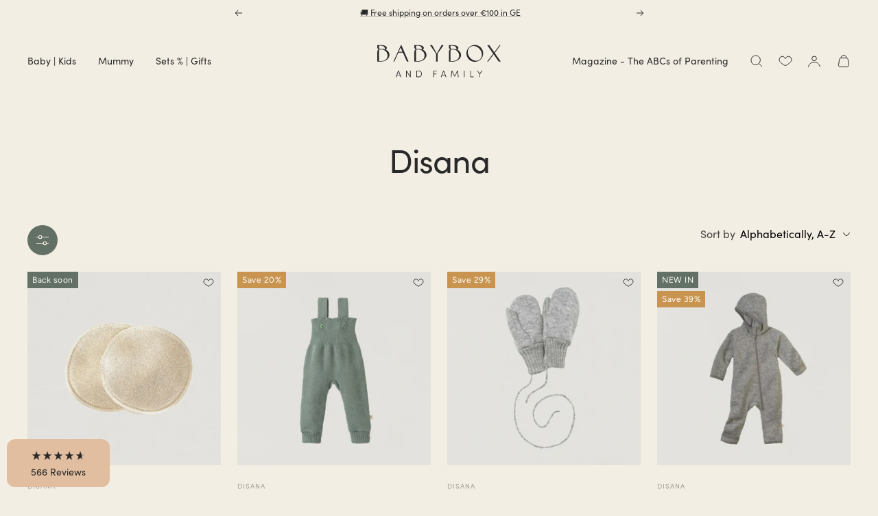

--- FILE ---
content_type: text/html; charset=utf-8
request_url: https://babyboxfamily.com/en/collections/vendors?q=Disana
body_size: 57613
content:
<!doctype html><html class="no-js" lang="en" dir="ltr">
  <head>
<script type="module" src="https://widget.molin.ai/shop-ai.js?w=lbyn39pg"></script>

<!-- Google Consent Mode -->
<script data-cookieconsent="ignore">
    window.dataLayer = window.dataLayer || [];

    function gtag() {
        dataLayer.push(arguments);
    }

    gtag("consent", "default", {
        ad_storage: "denied",
        ad_user_data: "denied",
        ad_personalization: "denied",
        analytics_storage: "denied",
        functionality_storage: "denied",
        personalization_storage: "denied",
        security_storage: "granted",
        wait_for_update: 2000,
    });

    gtag("set", "ads_data_redaction", true);
</script>
<!-- End Google Consent Mode -->    

<script id="Cookiebot" src="https://consent.cookiebot.com/uc.js" data-cbid="65d41e7e-b493-483c-9a9d-8896bf96c710" type="text/javascript" async></script>

<!-- Google Tag Manager -->
<script>(function(w,d,s,l,i){w[l]=w[l]||[];w[l].push({'gtm.start':
    new Date().getTime(),event:'gtm.js'});var f=d.getElementsByTagName(s)[0],
    j=d.createElement(s),dl=l!='dataLayer'?'&l='+l:'';j.async=true;j.src=
    'https://www.googletagmanager.com/gtm.js?id='+i+dl;f.parentNode.insertBefore(j,f);
})(window,document,'script','dataLayer','GTM-W28L9MJP');

</script>
<!-- End Google Tag Manager -->
   
    <meta charset="utf-8">
    <meta name="viewport" content="width=device-width, initial-scale=1.0, height=device-height, minimum-scale=1.0, maximum-scale=1.0">
    <meta name="theme-color" content="#f3eee4">

    <title>Disana</title><link rel="canonical" href="https://babyboxfamily.com/en/collections/vendors?q=disana"><link rel="shortcut icon" href="//babyboxfamily.com/cdn/shop/files/Babybox-B-outline-charcoal_96x96.png?v=1664272004" type="image/png"><link rel="preconnect" href="https://cdn.shopify.com">
    <link rel="dns-prefetch" href="https://productreviews.shopifycdn.com">
    <link rel="dns-prefetch" href="https://www.google-analytics.com"><link rel="preconnect" href="https://fonts.shopifycdn.com" crossorigin><link rel="preload" as="style" href="//babyboxfamily.com/cdn/shop/t/30/assets/theme.css?v=105937466666810421742980829">
    <link rel="preload" as="script" href="//babyboxfamily.com/cdn/shop/t/30/assets/vendor.js?v=31715688253868339281742980823">
    <link rel="preload" as="script" href="//babyboxfamily.com/cdn/shop/t/30/assets/theme.js?v=7185040564256739621742980830"><meta property="og:type" content="website">
  <meta property="og:title" content="Disana"><meta property="og:image" content="http://babyboxfamily.com/cdn/shop/files/babybox-sharingimage.jpg?v=1684750990">
  <meta property="og:image:secure_url" content="https://babyboxfamily.com/cdn/shop/files/babybox-sharingimage.jpg?v=1684750990">
  <meta property="og:image:width" content="1000">
  <meta property="og:image:height" content="628"><meta property="og:url" content="https://babyboxfamily.com/en/collections/vendors?q=disana">
<meta property="og:site_name" content="Babybox and Family"><meta name="twitter:card" content="summary"><meta name="twitter:title" content="Disana">
  <meta name="twitter:description" content=""><meta name="twitter:image" content="https://babyboxfamily.com/cdn/shop/files/babybox-sharingimage_1200x1200_crop_center.jpg?v=1684750990">
  <meta name="twitter:image:alt" content="">
    <script type="application/ld+json">
    {
      "@context" : "http://schema.org",
      "@type": "CollectionPage",
      "name": "Disana",
      "url": "/en/collections/vendors?q=Disana",
      "description": "",
      "datePublished": "2026-01-24 18:41:25 +0000",
      "mainEntity": {
        "@type": "ItemList",
        "itemListElement": [
          
            {
              "@type": "Product",
              "name": "Disana Nursing Pads – Gentle & Natural Support for Breastfeeding Mothers",
              "url": "/en/products/disana-nursing-pads-wool-silk",
              "image": {
                "@type": "ImageObject",
                "contentUrl": "//babyboxfamily.com/cdn/shop/products/babybox-and-family-disana-stilleinlagen-aus-wolle-seide-863111.jpg?v=1757587917",
                "datePublished": "2023-08-20",
                "description": "Babybox and Family Disana Stilleinlagen aus Wolle &amp; Seide #farbe_"
              }
            },
          
            {
              "@type": "Product",
              "name": "Knitted bib shorts made from 100% organic virgin wool by Disana",
              "url": "/en/products/strick-tragerhosen-aus-100-bio-schurwolle-von-disana-copy",
              "image": {
                "@type": "ImageObject",
                "contentUrl": "//babyboxfamily.com/cdn/shop/files/Disana-Strick-Tragerhose-Wolle-jade-33101514050.jpg?v=1758547681",
                "datePublished": "2025-09-19",
                "description": "Trägerhose aus Wolle von Disana in jade"
              }
            },
          
            {
              "@type": "Product",
              "name": "Boiled Wool Mittens – warm hands, no more lost gloves",
              "url": "/en/products/en-disana-boiled-wool-mittens",
              "image": {
                "@type": "ImageObject",
                "contentUrl": "//babyboxfamily.com/cdn/shop/files/Disana-Handschuhe-Walk-grau-38201121428.jpg?v=1754048794",
                "datePublished": "2026-01-20",
                "description": "Handschuhe aus Wollwalk von Disana in grau"
              }
            },
          
            {
              "@type": "Product",
              "name": "Boiled Wool Overall with Zipper – Warm, Breathable & GOTS-Certified Wool",
              "url": "/en/products/en-disana-boiled-wool-overall-zipper-gots",
              "image": {
                "@type": "ImageObject",
                "contentUrl": "//babyboxfamily.com/cdn/shop/files/Disana-Zipp-Overall-Wollwalk-grau-34202121074.jpg?v=1763371807",
                "datePublished": "2025-10-07",
                "description": "Overall mit Reißverschluss aus Wollwalk von Disana in grau"
              }
            },
          
            {
              "@type": "Product",
              "name": "Boiled Wool Pants – warm, durable & made for kids",
              "url": "/en/products/en-disana-boiled-wool-pants",
              "image": {
                "@type": "ImageObject",
                "contentUrl": "//babyboxfamily.com/cdn/shop/files/Disana-Hose-Wollwalk-indigo-33203298086.jpg?v=1754049442",
                "datePublished": "2025-09-23",
                "description": "Hose aus Wollwalk von Disana in indigo"
              }
            }
          
        ]
      }
    }
  </script><script type="application/ld+json">
  {
    "@context": "https://schema.org",
    "@type": "BreadcrumbList",
    "itemListElement": [{
        "@type": "ListItem",
        "position": 1,
        "name": "Home",
        "item": "https://babyboxfamily.com"
      },{
            "@type": "ListItem",
            "position": 2,
            "name": "Disana",
            "item": "https://babyboxfamily.com/en/collections/vendors?q=Disana"
          }]
  }
</script>
    <link rel="preload" href="//babyboxfamily.com/cdn/fonts/figtree/figtree_n4.3c0838aba1701047e60be6a99a1b0a40ce9b8419.woff2" as="font" type="font/woff2" crossorigin><link rel="preload" href="//babyboxfamily.com/cdn/fonts/figtree/figtree_n4.3c0838aba1701047e60be6a99a1b0a40ce9b8419.woff2" as="font" type="font/woff2" crossorigin><style>
  /* Typography (heading) */
  @font-face {
  font-family: Figtree;
  font-weight: 400;
  font-style: normal;
  font-display: swap;
  src: url("//babyboxfamily.com/cdn/fonts/figtree/figtree_n4.3c0838aba1701047e60be6a99a1b0a40ce9b8419.woff2") format("woff2"),
       url("//babyboxfamily.com/cdn/fonts/figtree/figtree_n4.c0575d1db21fc3821f17fd6617d3dee552312137.woff") format("woff");
}

@font-face {
  font-family: Figtree;
  font-weight: 400;
  font-style: italic;
  font-display: swap;
  src: url("//babyboxfamily.com/cdn/fonts/figtree/figtree_i4.89f7a4275c064845c304a4cf8a4a586060656db2.woff2") format("woff2"),
       url("//babyboxfamily.com/cdn/fonts/figtree/figtree_i4.6f955aaaafc55a22ffc1f32ecf3756859a5ad3e2.woff") format("woff");
}

/* Typography (body) */
  @font-face {
  font-family: Figtree;
  font-weight: 400;
  font-style: normal;
  font-display: swap;
  src: url("//babyboxfamily.com/cdn/fonts/figtree/figtree_n4.3c0838aba1701047e60be6a99a1b0a40ce9b8419.woff2") format("woff2"),
       url("//babyboxfamily.com/cdn/fonts/figtree/figtree_n4.c0575d1db21fc3821f17fd6617d3dee552312137.woff") format("woff");
}

@font-face {
  font-family: Figtree;
  font-weight: 400;
  font-style: italic;
  font-display: swap;
  src: url("//babyboxfamily.com/cdn/fonts/figtree/figtree_i4.89f7a4275c064845c304a4cf8a4a586060656db2.woff2") format("woff2"),
       url("//babyboxfamily.com/cdn/fonts/figtree/figtree_i4.6f955aaaafc55a22ffc1f32ecf3756859a5ad3e2.woff") format("woff");
}

@font-face {
  font-family: Figtree;
  font-weight: 600;
  font-style: normal;
  font-display: swap;
  src: url("//babyboxfamily.com/cdn/fonts/figtree/figtree_n6.9d1ea52bb49a0a86cfd1b0383d00f83d3fcc14de.woff2") format("woff2"),
       url("//babyboxfamily.com/cdn/fonts/figtree/figtree_n6.f0fcdea525a0e47b2ae4ab645832a8e8a96d31d3.woff") format("woff");
}

@font-face {
  font-family: Figtree;
  font-weight: 600;
  font-style: italic;
  font-display: swap;
  src: url("//babyboxfamily.com/cdn/fonts/figtree/figtree_i6.702baae75738b446cfbed6ac0d60cab7b21e61ba.woff2") format("woff2"),
       url("//babyboxfamily.com/cdn/fonts/figtree/figtree_i6.6b8dc40d16c9905d29525156e284509f871ce8f9.woff") format("woff");
}

:root {--heading-color: 41, 41, 41;
    --text-color: 0, 0, 0;
    --background: 243, 238, 228;
    --secondary-background: 243, 238, 228;
    --ternary-background: 225, 190, 160;
    --border-color: 0, 0, 0;
    --border-color-darker: 146, 143, 137;
    --success-color: 98, 112, 101;
    --success-background: 214, 213, 203;
    --error-color: 195, 161, 149;
    --error-background: 240, 233, 222;
    --primary-button-background: 41, 41, 41;
    --primary-button-text-color: 243, 238, 228;
    --secondary-button-background: 243, 238, 228;
    --secondary-button-text-color: 41, 41, 41;
    --product-star-rating: 243, 238, 228;
    --product-on-sale-accent: 200, 148, 80;
    --product-sold-out-accent: 195, 161, 149;
    --product-custom-label-background: 98, 112, 101;
    --product-custom-label-text-color: 255, 255, 255;
    --product-custom-label-2-background: 98, 112, 101;
    --product-custom-label-2-text-color: 255, 255, 255;
    --product-low-stock-text-color: 41, 41, 41;
    --product-in-stock-text-color: 41, 41, 41;
    --loading-bar-background: 0, 0, 0;
    --dark-sage: 98, 112, 101;
    --charcoal: 41, 41, 41;
    --linen: 243, 238, 228;
    --sienna-red: 153, 79, 50;
    --honey: 200, 148, 80;
    --sand: 225, 190, 160;

    /* We duplicate some "base" colors as root colors, which is useful to use on drawer elements or popover without. Those should not be overridden to avoid issues */
    --root-heading-color: 41, 41, 41;
    --root-text-color: 0, 0, 0;
    --root-background: 243, 238, 228;
    --root-border-color: 0, 0, 0;
    --root-primary-button-background: 41, 41, 41;
    --root-primary-button-text-color: 243, 238, 228;

    --base-font-size: 16px;
    --heading-font-family: Figtree, sans-serif;
    --heading-font-weight: 400;
    --heading-font-style: normal;
    --heading-text-transform: normal;
    --text-font-family: Figtree, sans-serif;
    --text-font-weight: 400;
    --text-font-style: normal;
    --text-font-bold-weight: 600;

    /* Typography (font size) */
    --heading-xxsmall-font-size: 10px;
    --heading-xsmall-font-size: 11px;
    --heading-small-font-size: 12px;
    --heading-large-font-size: 36px;
    --heading-h1-font-size: 36px;
    --heading-h2-font-size: 30px;
    --heading-h3-font-size: 26px;
    --heading-h4-font-size: 24px;
    --heading-h5-font-size: 20px;
    --heading-h6-font-size: 16px;

    /* Control the look and feel of the theme by changing radius of various elements */
    --button-border-radius: 30px;
    --block-border-radius: 0px;
    --block-border-radius-reduced: 0px;
    --color-swatch-border-radius: 100%;

    /* Button size */
    --button-height: 46px;
    --button-small-height: 40px;

    /* Form related */
    --form-input-field-height: 44px;
    --form-input-gap: 16px;
    --form-submit-margin: 24px;

    /* Product listing related variables */
    --product-list-block-spacing: 32px;

    /* Video related */
    --play-button-background: 243, 238, 228;
    --play-button-arrow: 0, 0, 0;

    /* RTL support */
    --transform-logical-flip: 1;
    --transform-origin-start: left;
    --transform-origin-end: right;

    /* Other */
    --zoom-cursor-svg-url: url(//babyboxfamily.com/cdn/shop/t/30/assets/zoom-cursor.svg?v=19245165220827514361742980824);
    --arrow-right-svg-url: url(//babyboxfamily.com/cdn/shop/t/30/assets/arrow-right.svg?v=29735989621623187721742980824);
    --arrow-left-svg-url: url(//babyboxfamily.com/cdn/shop/t/30/assets/arrow-left.svg?v=152540812151973643171742980823);

    /* Some useful variables that we can reuse in our CSS. Some explanation are needed for some of them:
       - container-max-width-minus-gutters: represents the container max width without the edge gutters
       - container-outer-width: considering the screen width, represent all the space outside the container
       - container-outer-margin: same as container-outer-width but get set to 0 inside a container
       - container-inner-width: the effective space inside the container (minus gutters)
       - grid-column-width: represents the width of a single column of the grid
       - vertical-breather: this is a variable that defines the global "spacing" between sections, and inside the section
                            to create some "breath" and minimum spacing
     */
    --container-max-width: 1600px;
    --container-gutter: 24px;
    --container-max-width-minus-gutters: calc(var(--container-max-width) - (var(--container-gutter)) * 2);
    --container-outer-width: max(calc((100vw - var(--container-max-width-minus-gutters)) / 2), var(--container-gutter));
    --container-outer-margin: var(--container-outer-width);
    --container-inner-width: calc(100vw - var(--container-outer-width) * 2);

    --grid-column-count: 10;
    --grid-gap: 24px;
    --grid-column-width: calc((100vw - var(--container-outer-width) * 2 - var(--grid-gap) * (var(--grid-column-count) - 1)) / var(--grid-column-count));

    --vertical-breather: 48px;
    --vertical-breather-tight: 24px;

    /* Shopify related variables */
    --payment-terms-background-color: #f3eee4;
  }

  @media screen and (min-width: 741px) {
    :root {
      --container-gutter: 40px;
      --grid-column-count: 20;
      --vertical-breather: 64px;
      --vertical-breather-tight: 64px;

      /* Typography (font size) */
      --heading-xsmall-font-size: 12px;
      --heading-small-font-size: 13px;
      --heading-large-font-size: 52px;
      --heading-h1-font-size: 48px;
      --heading-h2-font-size: 38px;
      --heading-h3-font-size: 32px;
      --heading-h4-font-size: 24px;
      --heading-h5-font-size: 20px;
      --heading-h6-font-size: 18px;

      /* Form related */
      --form-input-field-height: 52px;
      --form-submit-margin: 32px;

      /* Button size */
      --button-height: 46px;
      --button-small-height: 44px;
    }
  }

  @media screen and (min-width: 1200px) {
    :root {
      --vertical-breather: 80px;
      --vertical-breather-tight: 64px;
      --product-list-block-spacing: 48px;

      /* Typography */
      --heading-large-font-size: 64px;
      --heading-h1-font-size: 56px;
      --heading-h2-font-size: 48px;
      --heading-h3-font-size: 36px;
      --heading-h4-font-size: 30px;
      --heading-h5-font-size: 24px;
      --heading-h6-font-size: 18px;
    }
  }

  @media screen and (min-width: 1600px) {
    :root {
      --vertical-breather: 90px;
      --vertical-breather-tight: 64px;
    }
  }
</style>
    <script>
  // This allows to expose several variables to the global scope, to be used in scripts
  window.themeVariables = {
    settings: {
      direction: "ltr",
      pageType: "collection",
      cartCount: 0,
      moneyFormat: "{{amount_with_comma_separator}} €",
      moneyWithCurrencyFormat: "{{amount_with_comma_separator}} EUR",
      showVendor: true,
      discountMode: "percentage",
      currencyCodeEnabled: false,
      searchMode: "product,article,page,collection",
      searchUnavailableProducts: "last",
      cartType: "drawer",
      cartCurrency: "EUR",
      mobileZoomFactor: 2.5
    },

    routes: {
      host: "babyboxfamily.com",
      rootUrl: "\/en",
      rootUrlWithoutSlash: "\/en",
      cartUrl: "\/en\/cart",
      cartAddUrl: "\/en\/cart\/add",
      cartChangeUrl: "\/en\/cart\/change",
      searchUrl: "\/en\/search",
      predictiveSearchUrl: "\/en\/search\/suggest",
      productRecommendationsUrl: "\/en\/recommendations\/products"
    },

    strings: {
      accessibilityDelete: "Delete",
      accessibilityClose: "Close",
      collectionSoldOut: "Sold out",
      collectionDiscount: "Save @savings@",
      productSalePrice: "Sale price",
      productRegularPrice: "Originally:",
      productFormUnavailable: "Unavailable",
      productFormSoldOut: "Sold out",
      productFormPreOrder: "Pre-order",
      productFormAddToCart: "Add to cart",
      searchNoResults: "No results could be found.",
      searchNewSearch: "New search",
      searchProducts: "Products",
      searchArticles: "From the Magazine",
      searchPages: "Pages",
      searchCollections: "Collections",
      cartViewCart: "View cart",
      cartItemAdded: "Item added to your cart!",
      cartItemAddedShort: "Added to your cart!",
      cartAddOrderNote: "Add order note",
      cartEditOrderNote: "Edit order note",
      shippingEstimatorNoResults: "Sorry, we do not ship to your address.",
      shippingEstimatorOneResult: "There is one shipping rate for your address:",
      shippingEstimatorMultipleResults: "There are several shipping rates for your address:",
      shippingEstimatorError: "One or more error occurred while retrieving shipping rates:"
    },

    libs: {
      flickity: "\/\/babyboxfamily.com\/cdn\/shop\/t\/30\/assets\/flickity.js?v=32211088742806272131742980826",
      photoswipe: "\/\/babyboxfamily.com\/cdn\/shop\/t\/30\/assets\/photoswipe.js?v=132268647426145925301742980823",
      qrCode: "\/\/babyboxfamily.com\/cdn\/shopifycloud\/storefront\/assets\/themes_support\/vendor\/qrcode-3f2b403b.js"
    },

    breakpoints: {
      phone: 'screen and (max-width: 740px)',
      tablet: 'screen and (min-width: 741px) and (max-width: 999px)',
      tabletAndUp: 'screen and (min-width: 741px)',
      pocket: 'screen and (max-width: 999px)',
      lap: 'screen and (min-width: 1000px) and (max-width: 1199px)',
      lapAndUp: 'screen and (min-width: 1000px)',
      desktop: 'screen and (min-width: 1200px)',
      wide: 'screen and (min-width: 1400px)'
    }
  };

  if ('noModule' in HTMLScriptElement.prototype) {
    // Old browsers (like IE) that does not support module will be considered as if not executing JS at all
    document.documentElement.className = document.documentElement.className.replace('no-js', 'js');

    requestAnimationFrame(() => {
      const viewportHeight = (window.visualViewport ? window.visualViewport.height : document.documentElement.clientHeight);
      document.documentElement.style.setProperty('--window-height',viewportHeight + 'px');
    });
  }</script>

    <link rel="stylesheet" href="//babyboxfamily.com/cdn/shop/t/30/assets/theme.css?v=105937466666810421742980829">

    <script src="//babyboxfamily.com/cdn/shop/t/30/assets/vendor.js?v=31715688253868339281742980823" defer></script>
    <script src="//babyboxfamily.com/cdn/shop/t/30/assets/theme.js?v=7185040564256739621742980830" defer></script>
    <script src="//babyboxfamily.com/cdn/shop/t/30/assets/custom.js?v=167639537848865775061742980829" defer></script>
    
    <script>window.performance && window.performance.mark && window.performance.mark('shopify.content_for_header.start');</script><meta name="google-site-verification" content="X8pCUwxazUZJflEpnB8kHH_EBEpJ1qwGDRNqbg0dsBQ">
<meta id="shopify-digital-wallet" name="shopify-digital-wallet" content="/29986881673/digital_wallets/dialog">
<meta name="shopify-checkout-api-token" content="2168278e23b49706bc63591f319590ad">
<meta id="in-context-paypal-metadata" data-shop-id="29986881673" data-venmo-supported="false" data-environment="production" data-locale="en_US" data-paypal-v4="true" data-currency="EUR">
<link rel="alternate" hreflang="x-default" href="https://babyboxfamily.com/collections/vendors?q=Disana">
<link rel="alternate" hreflang="de" href="https://babyboxfamily.com/collections/vendors?q=Disana">
<link rel="alternate" hreflang="en" href="https://babyboxfamily.com/en/collections/vendors?q=Disana">
<link rel="alternate" hreflang="de-CH" href="https://babyboxfamily.com/de-ch/collections/vendors?q=Disana">
<script async="async" src="/checkouts/internal/preloads.js?locale=en-DE"></script>
<script id="apple-pay-shop-capabilities" type="application/json">{"shopId":29986881673,"countryCode":"DE","currencyCode":"EUR","merchantCapabilities":["supports3DS"],"merchantId":"gid:\/\/shopify\/Shop\/29986881673","merchantName":"Babybox and Family","requiredBillingContactFields":["postalAddress","email"],"requiredShippingContactFields":["postalAddress","email"],"shippingType":"shipping","supportedNetworks":["visa","maestro","masterCard","amex"],"total":{"type":"pending","label":"Babybox and Family","amount":"1.00"},"shopifyPaymentsEnabled":true,"supportsSubscriptions":true}</script>
<script id="shopify-features" type="application/json">{"accessToken":"2168278e23b49706bc63591f319590ad","betas":["rich-media-storefront-analytics"],"domain":"babyboxfamily.com","predictiveSearch":true,"shopId":29986881673,"locale":"en"}</script>
<script>var Shopify = Shopify || {};
Shopify.shop = "babyboxfamily.myshopify.com";
Shopify.locale = "en";
Shopify.currency = {"active":"EUR","rate":"1.0"};
Shopify.country = "DE";
Shopify.theme = {"name":"shopify-theme-eu-d2c\/main","id":179605864712,"schema_name":"Focal","schema_version":"8.7.8","theme_store_id":null,"role":"main"};
Shopify.theme.handle = "null";
Shopify.theme.style = {"id":null,"handle":null};
Shopify.cdnHost = "babyboxfamily.com/cdn";
Shopify.routes = Shopify.routes || {};
Shopify.routes.root = "/en/";</script>
<script type="module">!function(o){(o.Shopify=o.Shopify||{}).modules=!0}(window);</script>
<script>!function(o){function n(){var o=[];function n(){o.push(Array.prototype.slice.apply(arguments))}return n.q=o,n}var t=o.Shopify=o.Shopify||{};t.loadFeatures=n(),t.autoloadFeatures=n()}(window);</script>
<script id="shop-js-analytics" type="application/json">{"pageType":"collection"}</script>
<script defer="defer" async type="module" src="//babyboxfamily.com/cdn/shopifycloud/shop-js/modules/v2/client.init-shop-cart-sync_BT-GjEfc.en.esm.js"></script>
<script defer="defer" async type="module" src="//babyboxfamily.com/cdn/shopifycloud/shop-js/modules/v2/chunk.common_D58fp_Oc.esm.js"></script>
<script defer="defer" async type="module" src="//babyboxfamily.com/cdn/shopifycloud/shop-js/modules/v2/chunk.modal_xMitdFEc.esm.js"></script>
<script type="module">
  await import("//babyboxfamily.com/cdn/shopifycloud/shop-js/modules/v2/client.init-shop-cart-sync_BT-GjEfc.en.esm.js");
await import("//babyboxfamily.com/cdn/shopifycloud/shop-js/modules/v2/chunk.common_D58fp_Oc.esm.js");
await import("//babyboxfamily.com/cdn/shopifycloud/shop-js/modules/v2/chunk.modal_xMitdFEc.esm.js");

  window.Shopify.SignInWithShop?.initShopCartSync?.({"fedCMEnabled":true,"windoidEnabled":true});

</script>
<script>(function() {
  var isLoaded = false;
  function asyncLoad() {
    if (isLoaded) return;
    isLoaded = true;
    var urls = ["https:\/\/shy.elfsight.com\/p\/platform.js?shop=babyboxfamily.myshopify.com","https:\/\/cdn.nfcube.com\/instafeed-340524336ed7dec1909617e027b52fb4.js?shop=babyboxfamily.myshopify.com","https:\/\/cdn-bundler.nice-team.net\/app\/js\/bundler.js?shop=babyboxfamily.myshopify.com","\/\/backinstock.useamp.com\/widget\/80338_1767159808.js?category=bis\u0026v=6\u0026shop=babyboxfamily.myshopify.com"];
    for (var i = 0; i < urls.length; i++) {
      var s = document.createElement('script');
      s.type = 'text/javascript';
      s.async = true;
      s.src = urls[i];
      var x = document.getElementsByTagName('script')[0];
      x.parentNode.insertBefore(s, x);
    }
  };
  if(window.attachEvent) {
    window.attachEvent('onload', asyncLoad);
  } else {
    window.addEventListener('load', asyncLoad, false);
  }
})();</script>
<script id="__st">var __st={"a":29986881673,"offset":3600,"reqid":"dfa4dba6-9da4-4dbe-949e-3da7d1127058-1769280084","pageurl":"babyboxfamily.com\/en\/collections\/vendors?q=Disana","u":"129114a0e219","p":"vendors"};</script>
<script>window.ShopifyPaypalV4VisibilityTracking = true;</script>
<script id="captcha-bootstrap">!function(){'use strict';const t='contact',e='account',n='new_comment',o=[[t,t],['blogs',n],['comments',n],[t,'customer']],c=[[e,'customer_login'],[e,'guest_login'],[e,'recover_customer_password'],[e,'create_customer']],r=t=>t.map((([t,e])=>`form[action*='/${t}']:not([data-nocaptcha='true']) input[name='form_type'][value='${e}']`)).join(','),a=t=>()=>t?[...document.querySelectorAll(t)].map((t=>t.form)):[];function s(){const t=[...o],e=r(t);return a(e)}const i='password',u='form_key',d=['recaptcha-v3-token','g-recaptcha-response','h-captcha-response',i],f=()=>{try{return window.sessionStorage}catch{return}},m='__shopify_v',_=t=>t.elements[u];function p(t,e,n=!1){try{const o=window.sessionStorage,c=JSON.parse(o.getItem(e)),{data:r}=function(t){const{data:e,action:n}=t;return t[m]||n?{data:e,action:n}:{data:t,action:n}}(c);for(const[e,n]of Object.entries(r))t.elements[e]&&(t.elements[e].value=n);n&&o.removeItem(e)}catch(o){console.error('form repopulation failed',{error:o})}}const l='form_type',E='cptcha';function T(t){t.dataset[E]=!0}const w=window,h=w.document,L='Shopify',v='ce_forms',y='captcha';let A=!1;((t,e)=>{const n=(g='f06e6c50-85a8-45c8-87d0-21a2b65856fe',I='https://cdn.shopify.com/shopifycloud/storefront-forms-hcaptcha/ce_storefront_forms_captcha_hcaptcha.v1.5.2.iife.js',D={infoText:'Protected by hCaptcha',privacyText:'Privacy',termsText:'Terms'},(t,e,n)=>{const o=w[L][v],c=o.bindForm;if(c)return c(t,g,e,D).then(n);var r;o.q.push([[t,g,e,D],n]),r=I,A||(h.body.append(Object.assign(h.createElement('script'),{id:'captcha-provider',async:!0,src:r})),A=!0)});var g,I,D;w[L]=w[L]||{},w[L][v]=w[L][v]||{},w[L][v].q=[],w[L][y]=w[L][y]||{},w[L][y].protect=function(t,e){n(t,void 0,e),T(t)},Object.freeze(w[L][y]),function(t,e,n,w,h,L){const[v,y,A,g]=function(t,e,n){const i=e?o:[],u=t?c:[],d=[...i,...u],f=r(d),m=r(i),_=r(d.filter((([t,e])=>n.includes(e))));return[a(f),a(m),a(_),s()]}(w,h,L),I=t=>{const e=t.target;return e instanceof HTMLFormElement?e:e&&e.form},D=t=>v().includes(t);t.addEventListener('submit',(t=>{const e=I(t);if(!e)return;const n=D(e)&&!e.dataset.hcaptchaBound&&!e.dataset.recaptchaBound,o=_(e),c=g().includes(e)&&(!o||!o.value);(n||c)&&t.preventDefault(),c&&!n&&(function(t){try{if(!f())return;!function(t){const e=f();if(!e)return;const n=_(t);if(!n)return;const o=n.value;o&&e.removeItem(o)}(t);const e=Array.from(Array(32),(()=>Math.random().toString(36)[2])).join('');!function(t,e){_(t)||t.append(Object.assign(document.createElement('input'),{type:'hidden',name:u})),t.elements[u].value=e}(t,e),function(t,e){const n=f();if(!n)return;const o=[...t.querySelectorAll(`input[type='${i}']`)].map((({name:t})=>t)),c=[...d,...o],r={};for(const[a,s]of new FormData(t).entries())c.includes(a)||(r[a]=s);n.setItem(e,JSON.stringify({[m]:1,action:t.action,data:r}))}(t,e)}catch(e){console.error('failed to persist form',e)}}(e),e.submit())}));const S=(t,e)=>{t&&!t.dataset[E]&&(n(t,e.some((e=>e===t))),T(t))};for(const o of['focusin','change'])t.addEventListener(o,(t=>{const e=I(t);D(e)&&S(e,y())}));const B=e.get('form_key'),M=e.get(l),P=B&&M;t.addEventListener('DOMContentLoaded',(()=>{const t=y();if(P)for(const e of t)e.elements[l].value===M&&p(e,B);[...new Set([...A(),...v().filter((t=>'true'===t.dataset.shopifyCaptcha))])].forEach((e=>S(e,t)))}))}(h,new URLSearchParams(w.location.search),n,t,e,['guest_login'])})(!0,!0)}();</script>
<script integrity="sha256-4kQ18oKyAcykRKYeNunJcIwy7WH5gtpwJnB7kiuLZ1E=" data-source-attribution="shopify.loadfeatures" defer="defer" src="//babyboxfamily.com/cdn/shopifycloud/storefront/assets/storefront/load_feature-a0a9edcb.js" crossorigin="anonymous"></script>
<script data-source-attribution="shopify.dynamic_checkout.dynamic.init">var Shopify=Shopify||{};Shopify.PaymentButton=Shopify.PaymentButton||{isStorefrontPortableWallets:!0,init:function(){window.Shopify.PaymentButton.init=function(){};var t=document.createElement("script");t.src="https://babyboxfamily.com/cdn/shopifycloud/portable-wallets/latest/portable-wallets.en.js",t.type="module",document.head.appendChild(t)}};
</script>
<script data-source-attribution="shopify.dynamic_checkout.buyer_consent">
  function portableWalletsHideBuyerConsent(e){var t=document.getElementById("shopify-buyer-consent"),n=document.getElementById("shopify-subscription-policy-button");t&&n&&(t.classList.add("hidden"),t.setAttribute("aria-hidden","true"),n.removeEventListener("click",e))}function portableWalletsShowBuyerConsent(e){var t=document.getElementById("shopify-buyer-consent"),n=document.getElementById("shopify-subscription-policy-button");t&&n&&(t.classList.remove("hidden"),t.removeAttribute("aria-hidden"),n.addEventListener("click",e))}window.Shopify?.PaymentButton&&(window.Shopify.PaymentButton.hideBuyerConsent=portableWalletsHideBuyerConsent,window.Shopify.PaymentButton.showBuyerConsent=portableWalletsShowBuyerConsent);
</script>
<script data-source-attribution="shopify.dynamic_checkout.cart.bootstrap">document.addEventListener("DOMContentLoaded",(function(){function t(){return document.querySelector("shopify-accelerated-checkout-cart, shopify-accelerated-checkout")}if(t())Shopify.PaymentButton.init();else{new MutationObserver((function(e,n){t()&&(Shopify.PaymentButton.init(),n.disconnect())})).observe(document.body,{childList:!0,subtree:!0})}}));
</script>
<link id="shopify-accelerated-checkout-styles" rel="stylesheet" media="screen" href="https://babyboxfamily.com/cdn/shopifycloud/portable-wallets/latest/accelerated-checkout-backwards-compat.css" crossorigin="anonymous">
<style id="shopify-accelerated-checkout-cart">
        #shopify-buyer-consent {
  margin-top: 1em;
  display: inline-block;
  width: 100%;
}

#shopify-buyer-consent.hidden {
  display: none;
}

#shopify-subscription-policy-button {
  background: none;
  border: none;
  padding: 0;
  text-decoration: underline;
  font-size: inherit;
  cursor: pointer;
}

#shopify-subscription-policy-button::before {
  box-shadow: none;
}

      </style>

<script>window.performance && window.performance.mark && window.performance.mark('shopify.content_for_header.end');</script>
<!-- BEGIN app block: shopify://apps/bundler/blocks/bundler-script-append/7a6ae1b8-3b16-449b-8429-8bb89a62c664 --><script defer="defer">
	/**	Bundler script loader, version number: 2.0 */
	(function(){
		var loadScript=function(a,b){var c=document.createElement("script");c.type="text/javascript",c.readyState?c.onreadystatechange=function(){("loaded"==c.readyState||"complete"==c.readyState)&&(c.onreadystatechange=null,b())}:c.onload=function(){b()},c.src=a,document.getElementsByTagName("head")[0].appendChild(c)};
		appendScriptUrl('babyboxfamily.myshopify.com');

		// get script url and append timestamp of last change
		function appendScriptUrl(shop) {

			var timeStamp = Math.floor(Date.now() / (1000*1*1));
			var timestampUrl = 'https://bundler.nice-team.net/app/shop/status/'+shop+'.js?'+timeStamp;

			loadScript(timestampUrl, function() {
				// append app script
				if (typeof bundler_settings_updated == 'undefined') {
					console.log('settings are undefined');
					bundler_settings_updated = 'default-by-script';
				}
				var scriptUrl = "https://cdn-bundler.nice-team.net/app/js/bundler-script.js?shop="+shop+"&"+bundler_settings_updated;
				loadScript(scriptUrl, function(){});
			});
		}
	})();

	var BndlrScriptAppended = true;
	
</script>

<!-- END app block --><!-- BEGIN app block: shopify://apps/analyzify-ga4-ads-tracking/blocks/app-embed-v4/69637cfd-dd6f-4511-aa97-7037cfb5515c -->


<!-- BEGIN app snippet: an_analyzify_settings -->







<script defer>
  // AN_ANALYZIFY_SETTINGS
  (() => {
    try {
      const startTime = performance.now();
      window.analyzify = window.analyzify || {};
  
      window.analyzify.log = (t, groupName, nestedGroupName) => {
        try {
          const styles = {
            default: 'color:#fff;background:#413389;',
            an_analyzify: 'color:#fff;background:#1f77b4;', 
            an_analyzify_settings: 'color:#fff;background:#ff7f0e;', 
            an_fb: 'color:#fff;background:#2ca02c;', 
            an_criteo: 'color:#fff;background:#d62728;', 
            an_bing: 'color:#fff;background:#9467bd;', 
            an_clarity: 'color:#fff;background:#8c564b;', 
            an_hotjar: 'color:#fff;background:#8c564b;', 
            an_gtm: 'color:#fff;background:#e377c2;', 
            an_klaviyo: 'color:#fff;background:#7f7f7f;', 
            an_pinterest: 'color:#fff;background:#bcbd22;', 
            an_rebuy: 'color:#fff;background:#17becf;', 
            an_tiktok: 'color:#fff;background:#ffbb78;', 
            an_x: 'color:#fff;background:#98df8a;', 
            an_consent: 'color:#fff;background:#ff9896;' 
          };

          if (window.analyzify.logging && t != null) {
            const style = styles[groupName] || styles['default'];
            console.log(`%c[${groupName || 'Analyzify'}]${nestedGroupName ? ` ${nestedGroupName}` : ''}`, style, t);
            analyzify.logs.push(t);
            if (analyzify?.stopAtLog) {
              debugger;
            }
          }
        } catch (error) {
          console.error("Error processing analyzify settings:", error);
        }
      }

      (() => {
        try {
          window.analyzify = {
            ...window.analyzify,
            logging: "" == "true",
            logs: [],
            testing_environment: false,
            consent_version: null,
            initial_load: {},
            variant_changed_with_view_item: false,
            chunk_size: 25,
            properties: {
              GTM: {
                status: true,
                id: "",
                multiple_view_item_list: false,
                feed_country: "",
                feed_region: "",
                feed_language: "",
                merchant_id: "",
                enhanced_params: true,
                replace_session_id: false,
                replace_gclid: false,
                variant_changed: true,
                generate_lead: true,
              },
              GADS: {
                status:false, 
                conversion_linker:false, 
                allow_ad_personalization_signals:false,
                ads_data_redaction:false,
                url_passthrough:false,
                primary: {
                  status:false,
                  id: "",
                  feed_country: "DE",
                  feed_region: "DE",
                  merchant_id: "",
                  feed_language: "",
                  product_id_format: "product_sku", 
                  replace_session_id:false,
                  replace_gclid:false,
                  remarketing: {
                    status:false,
                    gads_remarketing_id_format: "product_sku",
                    events: { 
                      view_item_list: false, 
                      view_item: false,
                      add_to_cart: false,
                      remove_from_cart: false,
                      begin_checkout: false,
                      purchase: false,
                      generate_lead: false,
                    }
                  },
                  conversions: {
                    view_item: {
                        status: false,
                        value: "",
                    },
                    add_to_cart: {
                        status: false,
                        value: "",
                    },
                    begin_checkout: {
                        status: false,
                        value: "",
                    },
                    purchase: {
                        status: false,
                        value: "",
                    },
                    generate_lead: {
                      status: false,
                      value: "",
                    }
                  }
                },
                secondary: {
                  status: false,
                  id: "",
                  feed_country: "",
                  feed_region: "",
                  merchant_id: "",
                  feed_language: "",
                  product_id_format: "product_sku",
                  remarketing: {
                    gads_remarketing_id_format: "product_sku",
                    status: false,
                    events: {
                      view_item_list: false,
                      view_item: false,
                      add_to_cart: false,
                      remove_from_cart: false,
                      begin_checkout: false,
                      purchase: false,
                      generate_lead: false,
                    }
                  },
                  conversions: {
                    view_item: {
                      status: false,
                      value: "",
                    },
                    add_to_cart:{
                      status: false,
                      value: "",
                    },
                    begin_checkout:{
                      status: false,
                      value: "",
                    },
                    purchase:{
                      status: false,
                      value: "",
                    },
                    generate_lead: {
                      status: false,
                      value: "",
                    }
                  }
                }
              },
              GA4: {
                status: true,
                multiple_view_item_list: false,
                enhanced_params: true,
                all_forms: false,
                primary: {
                  status: true,
                  id: "G-1H3DQGGG4J",
                  product_id_format: "product_sku",
                  replace_session_id: false,
                  events: {
                    variant_changed: false,
                    view_item_list: false,
                    select_item: false,
                    nav_click: false,
                    view_item: false,
                    add_to_cart: false,
                    add_to_wishlist: false,
                    view_cart: false,
                    remove_from_cart: false,
                    begin_checkout: false,
                    purchase: false,
                    generate_lead: true,
                    page_404: true,
                  }
                },
                secondary: {
                  status: false,
                  id: "",
                  product_id_format: "product_sku",
                  replace_session_id: false,
                  events: {
                      variant_changed: true,
                      view_item_list: false,
                      select_item: false,
                      nav_click: false,
                      view_item: false,
                      add_to_cart: false,
                      add_to_wishlist: false,
                      view_cart: false,
                      remove_from_cart: false,
                      begin_checkout: false,
                      purchase: false,
                      generate_lead: true, // @check & set: false
                      page_404: true,
                  }
                } 
              },
              X: {
                status: false,
                id:"",
                product_id_format: "product_sku",
                events:{
                    page_view: "",
                    add_to_cart: "",
                    begin_checkout: "",
                    search: ""
                }
              },
              BING: {
                status: false,
                id: "",
                product_id_format: "product_sku",
                events: {
                    home: true,
                    view_item: true,
                    view_item_list: true,
                    view_cart: true,
                    search: true,
                    add_to_cart: false,
                    begin_checkout: false,
                    purchase: false
                }
              },
              FACEBOOK: {
                status: true,
                all_forms: false,
                primary: {
                    status: true,
                    id: "1073633417274752",
                    product_id_format: "variant_id",
                    events: {
                        view_content: true,
                        view_collection: true,
                        search: true,
                        add_to_cart: false,
                        add_to_wishlist: true,
                        view_cart: true,
                        initiate_checkout: false,
                        add_payment_info: false,
                        generate_lead: true,
                        purchase: false,
                    }
                },
                secondary: {
                    status: false,
                    id: "",
                    product_id_format: "",
                    events: {
                        view_content: false,
                        view_collection: true,
                        search: false,
                        add_to_cart: false,
                        add_to_wishlist: false,
                        view_cart: true,
                        initiate_checkout: false,
                        add_payment_info: false,
                        generate_lead: true,
                        purchase: false,
                    }
                }
              },
              SERVERSIDE: {
                store_id: "u61bont3nu993badwskibe",
                status: true,
                measurement_id: "G-1H3DQGGG4J",
                datalayer: true,
                endpoint: 'https://analyzifycdn.com/collect',
                testEndpoint: 'https://stag.analyzifycdn.com/collect', 
                azfy_attribution: 'dual',
                shop_domain: "babyboxfamily.com",
                all_forms: false,
                events: {
                    add_to_cart: false,
                    view_item: true,
                    page_view: true,
                    begin_checkout: false,
                    search: true,
                    generate_lead: true,
                },
                sendCartUpdateDebug: false,
              },
              PINTEREST:{
                status: false,
                id: "",
                product_id_format: "product_sku",
                events:{
                    view_item_list: false,
                    view_item: false,
                    add_to_cart: false,
                    purchase: false,
                }
              },
              CRITEO:{
                status: false,
                id: "",
                product_id_format: "product_sku",
                events:{
                    view_item_list: false,
                    view_item: false,
                    add_to_cart: false,
                    view_cart: false,
                    purchase: false,
                }
              },
              CLARITY:{
                status: false,
                id: "",
                events: {
                  view_item: false,
                  view_item_list: false,
                  view_cart: false,
                  add_to_cart: false,
                  add_to_wishlist: false,
                  remove_from_cart: false,
                  begin_checkout: false,
                  search: false,
                }
              },
              HOTJAR:{
                status: false,
                id: "",
                events: {
                  view_item: false,
                  view_item_list: false,
                  view_cart: false,
                  add_to_cart: false,
                  add_to_wishlist: false,
                  remove_from_cart: false,
                  begin_checkout: false,
                  search: false,
                }
              },             
              SNAPCHAT:{
                status: false,
                id: "",
                events: {
                  view_item: false,
                  add_to_cart: false,
                  initiate_checkout: false,
                },
                product_id_format: "product_sku",
              },
              KLAVIYO:{
                status: false,
                id: "",
                product_id_format: "product_sku",
                events:{
                    subscribe: false, // did not seem to be defined in the settings
                    view_item_list: false,
                    view_item: false,
                    add_to_cart: false,
                    add_to_wishlist: true,
                    begin_checkout: false,
                    search: false,
                    purchase: false, // did not seem to be defined in the settings
                }
              },
              
              TIKTOK:{
                status: false,
                id: "",
                product_id_format: "product_sku",
                all_forms: false,
                events:{
                    view_item: false,
                    add_to_cart: false,
                    begin_checkout: false,
                    search: false,
                    purchase: false,
                    generate_lead: true,
                }
              }
            },
            send_unhashed_email: false,
            hide_raw_userdata: false,
            feed_region: 'DE',
            feed_country: 'DE',
            debug_mode: false,
            rebuy_atc_rfc: false,
            pageFly: false,
            user_id_format: "cid",
            send_user_id: true,
            addedProduct: null
          }
        } catch (error) {
          console.error("Error processing analyzify settings:", error);
        }
      })();

      window.analyzify_custom_classes = 'delete:addtocart_btn_attributes:type:submit,';
      window.analyzify_measurement_id = 'G-1H3DQGGG4J';
      window.analyzify_measurement_id_v3 = '';
      window.analyzify.gtag_config = {};

      // @check
      window.collection_sku_list = [
        
        '22020314105',
        
        '33101514050',
        
        '38201399429',
        
        '34202121086',
        
        '33203298086'
        
      ];

      window.analyzify.cart_attributes = null;
      window.analyzify.eventId = null;
      window.analyzify.cart_id = null;
      window.analyzify.sh_info_obj = {};

      // @check
      const orders = [
        
      ];
      // @check
      const totalOrderPrice = orders.reduce((acc, price) => acc + price, 0);

      window.analyzify.shopify_customer  = {
        
        type: 'visitor',
        
      };

      // @check
      window.analyzify.shopify_template = 'collection';

      (() => {
        try {
          
            window.analyzify.getCollectionObj = (() => {
              try {
                return {
                  products: [
                    
                    {
                      title: "Disana Nursing Pads – Gentle \u0026 Natural Support for Breastfeeding Mothers",
                      id: 7112073412761,
                      handle: "disana-nursing-pads-wool-silk",
                      price: 750,
                      compare_at_price: null,
                      type: "Care",
                      vendor: "Disana",
                      available: false,
                      tags: ["_label_Back soon","Alle","Kliniktasche","LAST CHANCE","Mama Accessories","Mummy","new-product","Pflegehinweis - Wolle \u0026 Seide","Pflegeprodukt_Stillen","Pflegeprodukte_Mama_Geburt","Standard","Stillen","Wochenbett","Wochenbettstation","Wolle \u0026 Seide"],
                      taxonomy: {
                        id: "na",
                        name: "Uncategorized",
                        ancestors: []
                      },
                      options: ["Title"],
                      variants: [
                        
                          {
                            id: 41202493620377,
                            title: "Default Title",
                            price: 750,
                            available: false,
                            sku: "22020314105",
                            barcode: "4250021624662",
                            compare_at_price: null,
                            // inventory_quantity: 0,
                          }
                        
                      ],
                    },
                  
                    {
                      title: "Knitted bib shorts made from 100% organic virgin wool by Disana",
                      id: 10441571991816,
                      handle: "strick-tragerhosen-aus-100-bio-schurwolle-von-disana-copy",
                      price: 4500,
                      compare_at_price: 5600,
                      type: "Pants \u0026amp; Leggings",
                      vendor: "Disana",
                      available: true,
                      tags: ["AW25","baby \u0026 toddler","Babybox Individuell","Babys \u0026 Toddler","LAST CHANCE","no-backinstock","Pflegehinweis - Wolle","Wolle"],
                      taxonomy: {
                        id: "aa-1-2-1",
                        name: "Baby \u0026 Toddler Bottoms",
                        ancestors: ["Baby \u0026 Toddler Clothing","Clothing","Apparel \u0026 Accessories"]
                      },
                      options: ["colour","size"],
                      variants: [
                        
                          {
                            id: 52073422651656,
                            title: "jade-di \/ 50\/56",
                            price: 4500,
                            available: true,
                            sku: "33101514050",
                            barcode: "4255796704861",
                            compare_at_price: 5600,
                            // inventory_quantity: 14,
                          },
                        
                          {
                            id: 52073422684424,
                            title: "jade-di \/ 62\/68",
                            price: 4500,
                            available: true,
                            sku: "33101514062",
                            barcode: "4255796704878",
                            compare_at_price: 5600,
                            // inventory_quantity: 1,
                          },
                        
                          {
                            id: 52073418522888,
                            title: "caramel-di \/ 50\/56",
                            price: 4500,
                            available: true,
                            sku: "33101223050",
                            barcode: "4255796704762",
                            compare_at_price: 5600,
                            // inventory_quantity: 16,
                          },
                        
                          {
                            id: 52073418555656,
                            title: "caramel-di \/ 62\/68",
                            price: 4500,
                            available: true,
                            sku: "33101223062",
                            barcode: "4255796704779",
                            compare_at_price: 5600,
                            // inventory_quantity: 4,
                          },
                        
                          {
                            id: 52073418588424,
                            title: "nature-di \/ 50\/56",
                            price: 4500,
                            available: true,
                            sku: "33101111050",
                            barcode: "4250021626840",
                            compare_at_price: 5600,
                            // inventory_quantity: 16,
                          },
                        
                          {
                            id: 52073418621192,
                            title: "nature-di \/ 62\/68",
                            price: 4500,
                            available: true,
                            sku: "33101111062",
                            barcode: "4250021626857",
                            compare_at_price: 5600,
                            // inventory_quantity: 15,
                          }
                        
                      ],
                    },
                  
                    {
                      title: "Boiled Wool Mittens – warm hands, no more lost gloves",
                      id: 10441628942600,
                      handle: "en-disana-boiled-wool-mittens",
                      price: 1700,
                      compare_at_price: 2400,
                      type: "Hats \u0026 Co",
                      vendor: "Disana",
                      available: true,
                      tags: ["Alle","AW25","Baby_0-12m","Babybox Individuell","Babys \u0026 Toddler","disana","Draussen","Grössenberatung - Handschuhe","LAST CHANCE","Pflegehinweis - Wolle","Toddler_1-3J","Wolle"],
                      taxonomy: {
                        id: "aa-2-2-2",
                        name: "Baby \u0026 Toddler Gloves \u0026 Mittens",
                        ancestors: ["Baby \u0026 Toddler Clothing Accessories","Clothing Accessories","Apparel \u0026 Accessories"]
                      },
                      options: ["Color","Size"],
                      variants: [
                        
                          {
                            id: 52073579282696,
                            title: "grau-di \/ 02=10cm (1-2 J)",
                            price: 2400,
                            available: false,
                            sku: "38201121428",
                            barcode: "4250021630106",
                            compare_at_price: null,
                            // inventory_quantity: 0,
                          },
                        
                          {
                            id: 52073579315464,
                            title: "grau-di \/ 03=12cm (2-4 J)",
                            price: 2400,
                            available: false,
                            sku: "38201121429",
                            barcode: "4250021630113",
                            compare_at_price: null,
                            // inventory_quantity: 0,
                          },
                        
                          {
                            id: 52073579381000,
                            title: "indigo-di \/ 02=10cm (1-2 J)",
                            price: 1700,
                            available: false,
                            sku: "38201298428",
                            barcode: "4255796707190",
                            compare_at_price: 2400,
                            // inventory_quantity: 0,
                          },
                        
                          {
                            id: 52073579413768,
                            title: "indigo-di \/ 03=12cm (2-4 J)",
                            price: 1700,
                            available: false,
                            sku: "38201298429",
                            barcode: "4255796707206",
                            compare_at_price: 2400,
                            // inventory_quantity: 0,
                          },
                        
                          {
                            id: 52073579479304,
                            title: "cassis-di \/ 02=10cm (1-2 J)",
                            price: 1700,
                            available: false,
                            sku: "38201399428",
                            barcode: "4250021653426",
                            compare_at_price: 2400,
                            // inventory_quantity: 0,
                          },
                        
                          {
                            id: 52073579512072,
                            title: "cassis-di \/ 03=12cm (2-4 J)",
                            price: 1700,
                            available: true,
                            sku: "38201399429",
                            barcode: "4250021653433",
                            compare_at_price: 2400,
                            // inventory_quantity: 1,
                          }
                        
                      ],
                    },
                  
                    {
                      title: "Boiled Wool Overall with Zipper – Warm, Breathable \u0026 GOTS-Certified Wool",
                      id: 10441622126856,
                      handle: "en-disana-boiled-wool-overall-zipper-gots",
                      price: 7200,
                      compare_at_price: 11900,
                      type: "Jackets \u0026 Overalls",
                      vendor: "Disana",
                      available: true,
                      tags: ["_label_NEW IN","AW25","baby \u0026 toddler","Baby_0-12m","Babybox Individuell","Babys \u0026 Toddler","LAST CHANCE","no-backinstock"],
                      taxonomy: {
                        id: "aa-1-2-4-18",
                        name: "Snow Pants \u0026 Suits",
                        ancestors: ["Baby \u0026 Toddler Outerwear","Baby \u0026 Toddler Clothing","Clothing","Apparel \u0026 Accessories"]
                      },
                      options: ["Color","Size"],
                      variants: [
                        
                          {
                            id: 52073563324680,
                            title: "grau-di \/ 74\/80",
                            price: 7200,
                            available: false,
                            sku: "34202121074",
                            barcode: "4250021658124",
                            compare_at_price: 11900,
                            // inventory_quantity: 0,
                          },
                        
                          {
                            id: 52073563357448,
                            title: "grau-di \/ 86\/92",
                            price: 7800,
                            available: true,
                            sku: "34202121086",
                            barcode: "4250021658131",
                            compare_at_price: 12900,
                            // inventory_quantity: 1,
                          },
                        
                          {
                            id: 52073563390216,
                            title: "grau-di \/ 98\/104",
                            price: 7800,
                            available: true,
                            sku: "34202121098",
                            barcode: "4250021658148",
                            compare_at_price: 12900,
                            // inventory_quantity: 4,
                          },
                        
                          {
                            id: 52073563422984,
                            title: "indigo-di \/ 74\/80",
                            price: 7200,
                            available: false,
                            sku: "34202298074",
                            barcode: "4255796706056",
                            compare_at_price: 11900,
                            // inventory_quantity: -1,
                          },
                        
                          {
                            id: 52073563455752,
                            title: "indigo-di \/ 86\/92",
                            price: 7800,
                            available: false,
                            sku: "34202298086",
                            barcode: "4255796706063",
                            compare_at_price: 12900,
                            // inventory_quantity: 0,
                          },
                        
                          {
                            id: 52073563488520,
                            title: "indigo-di \/ 98\/104",
                            price: 7800,
                            available: true,
                            sku: "34202298098",
                            barcode: "4255796706070",
                            compare_at_price: 12900,
                            // inventory_quantity: 4,
                          },
                        
                          {
                            id: 52073563521288,
                            title: "cassis-di \/ 74\/80",
                            price: 7200,
                            available: false,
                            sku: "34202399074",
                            barcode: "4250021658421",
                            compare_at_price: 11900,
                            // inventory_quantity: 0,
                          },
                        
                          {
                            id: 52073563554056,
                            title: "cassis-di \/ 86\/92",
                            price: 7800,
                            available: false,
                            sku: "34202399086",
                            barcode: "4250021658438",
                            compare_at_price: 12900,
                            // inventory_quantity: -1,
                          },
                        
                          {
                            id: 52073563586824,
                            title: "cassis-di \/ 98\/104",
                            price: 7800,
                            available: false,
                            sku: "34202399098",
                            barcode: "4250021658445",
                            compare_at_price: 12900,
                            // inventory_quantity: 0,
                          },
                        
                          {
                            id: 52670788960520,
                            title: "indigo-di \/ 110\/116",
                            price: 7800,
                            available: false,
                            sku: null,
                            barcode: "4255796706087",
                            compare_at_price: 12900,
                            // inventory_quantity: 0,
                          }
                        
                      ],
                    },
                  
                    {
                      title: "Boiled Wool Pants – warm, durable \u0026 made for kids",
                      id: 10441614491912,
                      handle: "en-disana-boiled-wool-pants",
                      price: 7000,
                      compare_at_price: 9900,
                      type: "Hosen \u0026 Leggings",
                      vendor: "Disana",
                      available: true,
                      tags: ["AW25","baby \u0026 toddler","Baby_0-12m","Babybox Individuell","Babys \u0026 Toddler","Draussen","LAST CHANCE","no-backinstock"],
                      taxonomy: {
                        id: "aa-1-2-4-18",
                        name: "Snow Pants \u0026 Suits",
                        ancestors: ["Baby \u0026 Toddler Outerwear","Baby \u0026 Toddler Clothing","Clothing","Apparel \u0026 Accessories"]
                      },
                      options: ["Color","Size"],
                      variants: [
                        
                          {
                            id: 52073546154248,
                            title: "indigo-di \/ 86\/92",
                            price: 7900,
                            available: true,
                            sku: "33203298086",
                            barcode: "4255796705301",
                            compare_at_price: 9900,
                            // inventory_quantity: 4,
                          },
                        
                          {
                            id: 52073546187016,
                            title: "indigo-di \/ 98\/104",
                            price: 7000,
                            available: true,
                            sku: "33203298098",
                            barcode: "4255796705318",
                            compare_at_price: 9900,
                            // inventory_quantity: 2,
                          }
                        
                      ],
                    }
                  
                  ],
                  title: "Disana" || null,
                  id: null || null,
                  handle: "vendors" || null,
                  all_products_count: 5 || null,
                  products_count: 5 || null,
                };
            } catch (error) {
              console.error("Error processing collectionObj:", error);
              return null;
            }
          })();
          
        } catch (error) {
          console.error("Error processing analyzify settings:", error);
        }
      })();

      window.analyzify.detectedCart = {"note":null,"attributes":{},"original_total_price":0,"total_price":0,"total_discount":0,"total_weight":0.0,"item_count":0,"items":[],"requires_shipping":false,"currency":"EUR","items_subtotal_price":0,"cart_level_discount_applications":[],"checkout_charge_amount":0};

      window.analyzify.market = (() => {
        try {
          const marketObj = {
            id: 1356890329,
            handle: "de",
            language: "en",
            country: "de"
          }
          return marketObj;
        } catch (error) {
          console.error("Error processing market:", error);
        }
      })();

      window.analyzify.shop = (() => {
        try {
          const shopObj = {
            root_url: null || null,
            locale: "" || window?.Shopify?.locale?.toLowerCase() || null,
            country: window?.Shopify?.country?.toLowerCase() || null
          }
          return shopObj;
        } catch (error) {
          console.error("Error processing market:", error);
        }
      })();

      window.analyzify.debug = false; // @check
      window.analyzify.op_cart_data_collection = true; // @check
      window.analyzify.report_cart_atr_upsert = true; // @check
      window.analyzify.report_cart_atr_admin = true; // @check
      window.analyzify.report_cart_atr_admin_utm = true; // @check
      window.analyzify.report_cart_atr_admin_cook = true; // @check
      window.analyzify.report_cart_atr_admin_clid = true; // @check
      window.analyzify.report_cart_atr_admin_consent = true; // @check

      window.analyzify.currency = window?.Shopify?.currency?.active || window.analyzify?.detectedCart?.currency || 'EUR' || null; // @check

      // @check
      window.analyzify.storeObj = {
        store_url: (Shopify.shop || 'https://babyboxfamily.com').startsWith('https') ? (Shopify.shop || 'https://babyboxfamily.com') : 'https://' + (Shopify.shop || 'https://babyboxfamily.com'),
        store_name: (Shopify.shop || 'babyboxfamily.com').replace('.myshopify.com', '')
      };

      window.analyzify.itemProps = window.analyzify?.itemProps || {};

      // @check
      window.analyzify.checksendcartdata_status = false;

      // consent
      window.analyzify.consent_active = true;
      window.analyzify.gcm_active = false;
      window.analyzify.cookiebot_active = true;

      window.analyzify.consent_flag = window.analyzify.consent_flag || {
        default: false,
        update: false,
        initial: false
      };

      window.analyzify.current_consent = {
          ad_storage: null,
          analytics_storage: null,
          ad_user_data: null,
          ad_personalization: null,
          personalization_storage: null,
          functionality_storage: "granted",
          wait_for_update: 500,
      };
      analyzify.log('Analyzify settings loaded', 'an_analyzify_settings');
      const endTime = performance.now();
      const loadTime = (endTime - startTime).toFixed(2);
      console.log(`Analyzify settings loaded in ${loadTime}ms.`);
    } catch (error) {
      console.error("Error processing analyzify settings:", error);
    }
  })();
</script>
<!-- END app snippet --><!-- BEGIN app snippet: an_consent --><script>
    (() => {
        try {
            window.analyzify = window.analyzify || {};

            window.analyzify.consent_version = "2.4.1";

            // Initialize consent flags
            window.analyzify.consent_flag = window.analyzify.consent_flag || {
                default: false,
                update: false,
                initial: false
            };

            window.analyzify.consent_flag.initial = true;

            analyzify.log(`consent_active: ${window.analyzify.consent_active}`, 'an_consent', 'consentActive');
            analyzify.log(`gcm_active: ${window.analyzify.gcm_active}`, 'an_consent', 'gcmActive');
            analyzify.log(`cookiebot_active: ${window.analyzify.cookiebot_active}`, 'an_consent', 'cookiebotActive');

            const analyzifyDebugLogger = (status) => {
                const shCustomerPrivacy = Shopify?.customerPrivacy;
                if (!shCustomerPrivacy) {
                    console.log('[Analyzify Debug] Shopify.customerPrivacy not found.');
                    return;
                }

                console.group(`%c[Analyzify Debug] Shopify.customerPrivacy State: ${status.toUpperCase()}`, 'background-color: #f0f0f0; color: #333; font-weight: bold; padding: 2px 5px; border-radius: 3px;');
                console.log(`Timestamp: ${new Date().toISOString()}`);

                for (const key in shCustomerPrivacy) {
                    if (Object.prototype.hasOwnProperty.call(shCustomerPrivacy, key)) {
                        const property = shCustomerPrivacy[key];
                        const type = typeof property;
                        let value;

                        try {
                            if (type === 'function') {
                                value = property();
                            }
                            console.log(`${key} (${type}):`, value);

                        } catch (e) {
                            console.log(`${key} (${type}): Error getting value -> ${e.message}`);
                        }
                    }
                }
                console.groupEnd();
            };

            if (window.analyzify.consent_active) {

                window.dataLayer = window.dataLayer || [];
                function gtag() { dataLayer.push(arguments); }

                const ConsentManager = {
                    isInitialized: false,
                    consentReady: false,
                    consentQueue: [],

                    queueConsentAction: function (callback) {
                        if (this.consentReady) {
                            callback(window.analyzify.current_consent);
                        } else {
                            this.consentQueue.push(callback);
                        }
                    },

                    processConsentQueue: function () {
                        if (!this.consentReady) this.consentReady = true;
                        while (this.consentQueue.length > 0) {
                            const callback = this.consentQueue.shift();
                            try {
                                callback(window.analyzify.current_consent);
                            } catch (error) {
                                console.error('Error processing queued consent action:', error);
                            }
                        }
                    },

                    getRegionalDefault: function (callback) {
                        try {
                            const cp = Shopify?.customerPrivacy;
                            const userCanBeTrackedFn = typeof cp?.userCanBeTracked === 'function' ? cp.userCanBeTracked : null;
                            const shouldShowBannerFn = typeof cp?.shouldShowBanner === 'function' ? cp.shouldShowBanner : null;
                            const canBeTracked = userCanBeTrackedFn ? userCanBeTrackedFn() : undefined;
                            const noBannerNeeded = shouldShowBannerFn ? (shouldShowBannerFn() === false) : false;

                            // Grant consent if the API isn't loaded, no banner is needed, or tracking is already allowed.
                            if (noBannerNeeded || canBeTracked === true) {
                                
                                analyzify.log("Default consent status is: GRANTED.", 'an_consent', 'getRegionalDefault');
                                const grantedConsent = { ad_storage: 'granted', analytics_storage: 'granted', ad_user_data: 'granted', ad_personalization: 'granted', personalization_storage: 'granted', functionality_storage: 'granted', security_storage: 'granted', sale_of_data: 'denied' };
                                return callback(grantedConsent);

                            } else if (canBeTracked === undefined){
                                // Wait for Shopify to collect consent, then resolve using getConsentPrefs
                                analyzify.log("Waiting for visitorConsentCollected event...", 'an_consent', 'getRegionalDefault');

                                const onCollected = () => {
                                    this.getConsentPrefs((consent) => {
                                        if (consent) return callback(consent);
                                        return callback(null);
                                    });
                                };

                                document.addEventListener(
                                    'visitorConsentCollected',
                                    onCollected,
                                    { once: true, passive: true }
                                );

                                window.Shopify.loadFeatures([{
                                    name: 'consent-tracking-api',
                                    version: '0.1',
                                }], error => {
                                    if (error) {
                                        console.error('Error loading Shopify features:', error);
                                    }
                                    analyzify.log("Shopify consent-tracking-api loaded.", 'an_consent', 'loadFeatures');
                                });

                                // Safety fallback if the event never fires
                                /*
                                setTimeout(() => {
                                    document.removeEventListener('visitorConsentCollected', onCollected);
                                    analyzify.log("visitorConsentCollected timeout — using DENIED fallback.", 'an_consent', 'getRegionalDefault');
                                    const deniedConsent = { ad_storage: 'denied', analytics_storage: 'denied', ad_user_data: 'denied', ad_personalization: 'denied', personalization_storage: 'denied', functionality_storage: 'granted', security_storage: 'granted', sale_of_data: 'denied' };
                                    return callback(deniedConsent);
                                }, 5000);
                                */
                                return;
                            } else {
                                // Otherwise, the user is in a region that requires consent, and they haven't given it yet.
                                analyzify.log("Default consent status is: DENIED.", 'an_consent', 'getRegionalDefault');
                                const deniedConsent = { ad_storage: 'denied', analytics_storage: 'denied', ad_user_data: 'denied', ad_personalization: 'denied', personalization_storage: 'denied', functionality_storage: 'granted', security_storage: 'granted', sale_of_data: 'denied' };
                                return callback(deniedConsent);
                            }
                        } catch (e) {
                            console.error('Error in getRegionalDefault:', e);
                            return callback(null); // Fallback in case of unexpected error
                        }
                    },

                    getConsentPrefs: function (callback) {
                        try {
                            const customerPrivacy = window.Shopify?.customerPrivacy;

                            // Fallback: if the API object is missing, treat as granted (aligns with regional default logic)
                            if (!customerPrivacy) {
                                const grantedConsent = {
                                    ad_storage: 'granted',
                                    analytics_storage: 'granted',
                                    ad_user_data: 'granted',
                                    ad_personalization: 'granted',
                                    personalization_storage: 'granted',
                                    functionality_storage: 'granted',
                                    security_storage: 'granted',
                                    sale_of_data: 'denied',
                                };
                                return callback(grantedConsent);
                            }

                            const currentVisitorConsentFn = typeof customerPrivacy.currentVisitorConsent === 'function' ? customerPrivacy.currentVisitorConsent : null;
                            const userCanBeTrackedFn = typeof customerPrivacy.userCanBeTracked === 'function' ? customerPrivacy.userCanBeTracked : null;

                            const visitorConsentObj = currentVisitorConsentFn ? currentVisitorConsentFn() : undefined;
                            const userCanBeTracked = userCanBeTrackedFn ? userCanBeTrackedFn() : undefined;

                            // If we don't have a consent object yet or tracking is allowed, grant
                            if (!visitorConsentObj || userCanBeTracked === true) {
                                const grantedConsent = {
                                    ad_storage: 'granted',
                                    analytics_storage: 'granted',
                                    ad_user_data: 'granted',
                                    ad_personalization: 'granted',
                                    personalization_storage: 'granted',
                                    functionality_storage: 'granted',
                                    security_storage: 'granted',
                                    sale_of_data: 'denied',
                                };
                                return callback(grantedConsent);
                            }

                            const currentConsent = {
                                ad_storage: visitorConsentObj?.marketing === 'yes' ? 'granted' : 'denied',
                                analytics_storage: visitorConsentObj?.analytics === 'yes' ? 'granted' : 'denied',
                                ad_user_data: visitorConsentObj?.marketing === 'yes' ? 'granted' : 'denied',
                                ad_personalization: visitorConsentObj?.marketing === 'yes' ? 'granted' : 'denied',
                                personalization_storage: visitorConsentObj?.preferences === 'yes' ? 'granted' : 'denied',
                                functionality_storage: 'granted',
                                security_storage: 'granted',
                                sale_of_data: visitorConsentObj?.sale_of_data === 'yes' ? 'granted' : 'denied',
                            };
                            analyzify.log("Consent preferences retrieved.", 'an_consent', 'getConsentPrefs');
                            return callback(currentConsent);
                        } catch (error) {
                            console.error('Error getting consent:', error);
                            return callback(null);
                        }
                    },

                    dispatchUpdate: function (consent, status) {
                        document.dispatchEvent(new CustomEvent('AnalyzifyConsent', {
                            detail: { consent, status }
                        }));
                        analyzify.log("Consent updated.", 'an_consent', 'dispatchUpdate');
                    },

                    init: function () {
                        if (this.isInitialized) return;
                        this.isInitialized = true;

                        const initialize = () => {
                            this.getRegionalDefault((consent) => {
                                if (consent && !this.consentReady) {
                                    window.analyzify.current_consent = consent;
                                    this.dispatchUpdate(consent, 'default');
                                    this.processConsentQueue();
                                }
                            });
                        };

                        const waitForApi = (callback, retries = 0) => {
                            try {
                                const cp = Shopify?.customerPrivacy;
                                const userCanBeTrackedFn = typeof cp?.userCanBeTracked === 'function' ? cp.userCanBeTracked : null;
                                const currentVisitorConsentFn = typeof cp?.currentVisitorConsent === 'function' ? cp.currentVisitorConsent : null;
                                const hasCachedConsent = cp && typeof cp.cachedConsent === 'object';

                                const userCanBeTracked = userCanBeTrackedFn ? userCanBeTrackedFn() : undefined;

                                if (userCanBeTracked !== undefined || hasCachedConsent || currentVisitorConsentFn) {
                                    callback();
                                    analyzify.log("Shopify Customer Privacy API available.", 'an_consent', 'waitForApi');
                                } else if (retries < 50) {
                                    setTimeout(() => waitForApi(callback, retries + 1), 200);
                                    analyzify.log("Shopify Customer Privacy API not available. Retrying...", 'an_consent', 'waitForApi');
                                } else {
                                    analyzify.log("Shopify Customer Privacy API not available.", 'an_consent', 'waitForApi');
                                    callback();
                                }
                            } catch (error) {
                                console.error('Error waiting for Shopify Customer Privacy API:', error);
                                callback();
                            }
                        };

                        waitForApi(initialize);

                        document.addEventListener("visitorConsentCollected", () => {
                            this.getConsentPrefs((consent) => {
                                if (consent) {
                                    window.analyzify.current_consent = consent;
                                    this.dispatchUpdate(consent, 'update');
                                }
                            });
                        });
                    },

                    onChange: function (callback) {
                        document.addEventListener('AnalyzifyConsent', (e) => {
                            if (e.detail?.consent) callback(e.detail.consent);
                            analyzify.log("AnalyzifyConsent event received.", 'an_consent', 'onChange');
                        });
                    }
                };

                ConsentManager.init();
                window.analyzify.consentManager = ConsentManager;

                window.AnalyzifyConsentInit = (status) => {
                    if (window.analyzify.consent_flag[status] === true) return;
                    window.analyzify.consentManager.queueConsentAction((consent) => {
                        if (consent) ConsentManager.dispatchUpdate(consent, status);
                        analyzify.log("AnalyzifyConsent event received.", 'an_consent', 'AnalyzifyConsentInit');
                    });
                };

                document.addEventListener('AnalyzifyConsent', (e) => {
                    if (e.detail && e.detail.status && e.detail.consent) {

                        e.detail.consent.analyzify_consent = (
                            e.detail.consent?.ad_storage === "granted" &&
                            e.detail.consent?.analytics_storage === "granted"
                        ) ? "granted" : "denied";

                        if (window.analyzify && analyzify.logging) {
                            console.group('Analyzify Consent');
                            console.log('e.detail.consent', e.detail.consent);
                            console.log('e.detail.status', e.detail.status);
                            console.groupEnd();
                        }

                        if (window.analyzify && analyzify.gcm_active) {
                            gtag("consent", e.detail.status, e.detail.consent);
                            gtag("event", "consentUpdate", e.detail.consent);
                            dataLayer.push({
                                event: 'consentUpdate',
                                status: e.detail.status,
                                consentSettings: e.detail.consent
                            });
                            analyzify.log("Consent updated (gcm_active)", 'an_consent', 'AnalyzifyConsent');
                        }
                        analyzify.log("AnalyzifyConsent event received.", 'an_consent', 'AnalyzifyConsent');
                    }
                });

                if (window.analyzify.cookiebot_active) {
                    /**
                     * Loads Shopify's consent tracking API to ensure it's available.
                     */
                    const loadFeatures = () => {
                        try {
                            window.Shopify.loadFeatures(
                                [{ name: "consent-tracking-api", version: "0.1" }],
                                (error) => {
                                    if (error) {
                                        console.error('Error loading Shopify features:', error);
                                        throw error;
                                    }
                                    analyzify.log('Shopify consent-tracking-api loaded.', 'an_consent', 'loadFeatures');
                                }
                            );
                        } catch (error) {
                            console.error('Error initializing Shopify features:', error);
                        }
                    };

                    if (window.Shopify?.loadFeatures) {
                        loadFeatures();
                    }

                    /**
                     * Handles the Cookiebot consent ready event and sets Shopify's tracking consent.
                     * https://www.cookiebot.com/en/developer/
                     */
                    window.addEventListener("CookiebotOnConsentReady", () => {
                        try {
                            analyzify.log('CookiebotOnConsentReady triggered', 'an_consent', 'cookiebotOnConsentReady');

                            const C = window.Cookiebot.consent;
                            if (C) {
                                const existConsentShopify = setInterval(() => {
                                    if (window.Shopify && window.Shopify.customerPrivacy) {
                                        clearInterval(existConsentShopify);
                                        window.Shopify.customerPrivacy.setTrackingConsent(
                                            {
                                                analytics: C?.statistics || false,
                                                marketing: C?.marketing || false,
                                                preferences: C?.preferences || false,
                                                sale_of_data: C?.marketing || false,
                                            },
                                            () => {
                                                analyzify.log("Consent captured from Cookiebot and set in Shopify.", 'an_consent', 'cookiebotOnConsentReady');
                                                window.analyzify.current_consent = {
                                                    ad_storage: C?.marketing ? "granted" : "denied",
                                                    analytics_storage: C?.statistics ? "granted" : "denied",
                                                    ad_user_data: C?.marketing ? "granted" : "denied",
                                                    ad_personalization: C?.marketing ? "granted" : "denied",
                                                    personalization_storage: C?.preferences ? "granted" : "denied", // Correctly mapped from preferences
                                                    functionality_storage: "granted",
                                                    wait_for_update: 500,
                                                };
                                                // The AnalyzifyConsent event will be dispatched automatically 
                                                // by the "visitorConsentCollected" listener that ConsentManager set up.
                                            }
                                        );
                                    }
                                }, 100);
                            }
                        } catch (error) {
                            console.error('Error handling Cookiebot consent:', error);
                        }
                    });
                }
            }

        } catch (error) {
            console.error('Error initializing consent:', error);
        }
    })();
</script><!-- END app snippet -->

<script src="https://cdn.shopify.com/extensions/019be0b1-7551-7b25-a286-8d73511016cf/analyzify-ga4-ads-tracking-268/assets/an_analyzify.js" data-cookieconsent="ignore"></script>
<script src="https://cdn.shopify.com/extensions/019be0b1-7551-7b25-a286-8d73511016cf/analyzify-ga4-ads-tracking-268/assets/app_embed.js" data-cookieconsent="ignore"></script>


  <script async="true" src="https://www.googletagmanager.com/gtag/js?id=G-1H3DQGGG4J"></script>











  <script src="https://cdn.shopify.com/extensions/019be0b1-7551-7b25-a286-8d73511016cf/analyzify-ga4-ads-tracking-268/assets/an_fb.js" data-cookieconsent="ignore"></script>







  <script src="https://cdn.shopify.com/extensions/019be0b1-7551-7b25-a286-8d73511016cf/analyzify-ga4-ads-tracking-268/assets/an_ga4_gads.js" data-cookieconsent="ignore"></script>



















  <script src="https://cdn.shopify.com/extensions/019be0b1-7551-7b25-a286-8d73511016cf/analyzify-ga4-ads-tracking-268/assets/an_gtm.js" data-cookieconsent="ignore"></script>



  <script src="https://cdn.shopify.com/extensions/019be0b1-7551-7b25-a286-8d73511016cf/analyzify-ga4-ads-tracking-268/assets/an_gtag_ss.js" data-cookieconsent="ignore"></script>


<script src="https://cdn.shopify.com/extensions/019be0b1-7551-7b25-a286-8d73511016cf/analyzify-ga4-ads-tracking-268/assets/f-find-elem.js" data-cookieconsent="ignore"></script>



<script>
  try {
    window.analyzify.initialize = function () {
      try {
        window.analyzify.loadScript = function (callback) {
          callback();
        };
      
        window.analyzify.appStart = function () {
          try {

            analyzify.log('appStart', 'app-embed-v4');

            // Retry configuration
            const MAX_RETRIES = 10;
            const INITIAL_DELAY = 500; // ms
            let retryCount = 0;

            function initializeServices(dataObj) {

              
              
              

              
                window.analyzify.initFacebook(dataObj, window.analyzify.properties.FACEBOOK);
                if (window.analyzify.testing_environment) console.log('-> Facebook initialized.');
              

              

              
              
                window.analyzify.initGa4Gads(dataObj, window.analyzify.properties.GA4, window.analyzify.properties.GADS);
                if (window.analyzify.testing_environment) console.log('-> GA4 GADS initialized.');
              

              

              
                window.analyzify.initGTAG_SS(window.analyzify.properties.SERVERSIDE);
                if (window.analyzify.testing_environment) console.log('-> GTAG_SS initialized.');
              

              

              

              

              

              // Bot whitelist - shared across all integrations
              const botWhitelist = [
                "PostmanRuntime", "Postman", "insomnia", "Thunder Client", "BadBot", "SpamBot",
                "Paw", "Hopscotch", "Restlet", "AnyIO", "python-requests", "python-urllib",
                "curl/", "wget", "httpie", "axios", "node-fetch", "bot", "spider", "crawl",
                "googlebot", "baiduspider", "yandex", "msnbot", "got", "request", "sqlmap",
                "nikto", "nmap", "gobuster", "supertest", "jest", "python/", "java/",
                "go-http-client", "AdsBot", "AdsBot-Google", "Googlebot", "bingbot",
                "Yahoo! Slurp", "Baiduspider", "YandexBot", "DuckDuckBot", "facebookexternalhit", "Twitterbot",
                "compatible; bingbot/2.0", "+http://www.bing.com/bingbot.htm",
                "BrightEdge", "meta-externalads", "meta-externalagent",
                "adidxbot", "AhrefsBot", "Applebot",
              ];
              const userAgent = navigator.userAgent.toLowerCase();
              const isBot = botWhitelist.some(bot => userAgent.includes(bot.toLowerCase()));

              

              

              
                window.analyzify.initGTM(dataObj, window.analyzify.properties.GTM);
                if (window.analyzify.testing_environment) console.log('-> GTM initialized.');
              

            }

            function attemptInitialization() {
              // Check if appStartSection1 is available
              if (window.analyzify && typeof window.analyzify.appStartSection1 === 'function') {                
                try {
                  
                  if (window.analyzify.testing_environment) analyzify.log('Analyzify app_embed appStartSection1 loading...', 'app-embed-v4', 'attemptInitialization');

                  // Execute the section1 function
                  window.analyzify.appStartSection1();

                  const dataObj = window.analyzify;
                  if (!dataObj) {
                    return analyzify.log('dataObj is not found');
                  }

                  // Initialize all services
                  initializeServices(dataObj);
                  
                  if (window.analyzify.testing_environment) analyzify.log('Analyzify app_embed appStartSection1 completed.', 'app-embed-v4', 'attemptInitialization');
                  return true; // Success
                } catch (error) {
                  console.error('Error executing appStartSection1 or services:', error);
                  return false;
                }
              } else {
                // appStartSection1 not yet available
                retryCount++;
                
                if (retryCount <= MAX_RETRIES) {
                  const delay = INITIAL_DELAY * Math.pow(2, Math.min(retryCount - 1, 5)); // Exponential backoff, max 3.2s
                  
                  if (window.analyzify.testing_environment) console.log(`-> AppStartSection1 is still unavailable. This may be due to script loading delays or interference (e.g., MutationObserver). Retrying in ${delay}ms... Attempt ${retryCount}/${MAX_RETRIES}`);
                  
                  setTimeout(attemptInitialization, delay);
                } else {
                  console.error('AppStartSection1 failed to load after maximum retries. Some analytics services may not function properly.');
                  
                  // Fallback: try to initialize services without appStartSection1
                  try {
                    const dataObj = window.analyzify;
                    if (dataObj) {
                      if (window.analyzify.testing_environment) console.log('-> Attempting fallback initialization without appStartSection1...');
                      initializeServices(dataObj);
                    }
                  } catch (fallbackError) {
                    console.error('Fallback initialization also failed:', fallbackError);
                  }
                }
                return false;
              }
            }

            // Start the initialization attempt
            attemptInitialization();

          } catch (error) {
            console.error("Error processing appStart:", error);
          }
        };
      } catch (error) {
        console.error("Error processing initialize:", error);
      }
    };
    window.analyzify.initial_load.initialize = true;
    analyzify.initialize();
    analyzify.loadScript(function () {
      try {
        analyzify.appStart();
        window.analyzify.initial_load.app_start = true;
      } catch (error) {
        console.error("Error processing loadScript:", error);
      }
    });
  } catch (error) {
    console.error("Error processing initialize:", error);
  }
</script>

<!-- END app block --><!-- BEGIN app block: shopify://apps/molin-ai/blocks/embed-shop-ai/2474bdff-9380-4177-91d9-d9013261c99f --><script type="module" src="/apps/molin-ai/shop-ai.js"></script>


<!-- END app block --><!-- BEGIN app block: shopify://apps/storeify-request-a-quote/blocks/embed-app/dac9aba2-251e-4c25-abc3-9fc57dbf7885 -->
  
  
  <style type="text/css" id="ify-style-remove">
  
  
  </style>
  <style type="text/css">.ify-hide{display:none;}</style>
  <link rel="preload" href="https://cdn.shopify.com/extensions/019ba141-c096-7c89-8219-5dfc7d202f06/storeify-request-a-quote-78/assets/storeify-requestaquote-styles.css" as="style">
  <link href="//cdn.shopify.com/extensions/019ba141-c096-7c89-8219-5dfc7d202f06/storeify-request-a-quote-78/assets/storeify-requestaquote-styles.css" rel="stylesheet" type="text/css" media="all" />
  <script type="text/javascript">
    var storeifyRequestaquote = storeifyRequestaquote || {};
    storeifyRequestaquote.app_enable = 1; 
    storeifyRequestaquote.locale = "en";
    storeifyRequestaquote.shop_domain = "babyboxfamily.com";
    storeifyRequestaquote.shop_url = "https:\/\/babyboxfamily.com";
    
    
        storeifyRequestaquote.collection = {
          id : '',
          handle : 'vendors',
        };
      
    

    storeifyRequestaquote.page = {
    type : 'collection',
    path : '/en/collections/vendors',
    };
    storeifyRequestaquote.money_format = '{{amount_with_comma_separator}} €';
    storeifyRequestaquote.storeify_requestaquote_json = "/apps/request-a-quote/params";
    storeifyRequestaquote.root_url = '/en';
       storeifyRequestaquote.lang = {"btn_addquote":"Add to Quote","call_for_price":"Request","btn_view":"View Quote","btn_continue":"Continue Shop","add_title":"Add \"{{product}}\" to quote successfully!","tbl_img":null,"tbl_name":"Name","tbl_sku":"SKU","tbl_option":"Option","tbl_qty":"QTY","quote_empty":"Your quote is currently empty.","your_price":"Your Price","old_price":"Price","print":"Print PDF","total":"Total","btn_see_price":"Login to see price","draft_order":"Draft Order","date":"Date","status":"Status","view":"View","quote_history":"Quote history","load_more":"Load more \u003e\u003e","subtotal":"Subtotal","total_tax":"Total Tax","total_price":null,"excl_shipping":"(Excl. Shipping)","excl_tax_shipping":"(Excl. Tax \u0026 Shipping)","input_required":null,"input_email":null,"search_product":null,"search_no_result":null,"shipping":null,"discount":null,"free":null,"shipping_options":null,"msg_size_attach":null,"msg_attach_tooless":null,"msg_calculating_time":null,"msg_processing":null,"upload_li_success":null,"upload_li_fail":null,"status_pending":null,"status_approved":null,"status_canceled":null,"status_expired":null,"content_pdf":null}; 
    
      storeifyRequestaquote.show_input_price = 0;
    
    storeifyRequestaquote.hide_variants_outofstock = 0;
     
    storeifyRequestaquote.search_product = 0;
     
    storeifyRequestaquote.btn_cart_to_quote = 0;
    storeifyRequestaquote.callbackTracking = function(data){  };
    storeifyRequestaquote.gtmId = "";
  </script>

  

  

  
  
  
  
  
  
  
  <style type="text/css">.ify-quote-group {  z-index: 3 !important;}.storeify-requestaquote {  margin-top: 32px !important;  padding: var(--container-gutter) !important;}.storeify-requestaquote .storeify-frm-group {  padding: 0 !important;  margin-bottom: 16px !important;}.storeify-light-modal .ify-product-head .ify-product-thumbnail {  border-radius: 0 !important;}.storeify-button-detail button{  width: 100%;}.storeify-light-modal.target {   background-color: rgba(41,41,41,.3);  background-image: none !important;}.storeify-requestaquote .storeify-title-frm,.storeify-light-modal .storeify-form-action-quote .variant-title,.storeify-requestaquote .storeify-submit-btn, .storeify-requestaquote .storeify-label-control, .storeify-requestaquote .storeify-input-control,.storeify-text {  font-family: 'SofiaPro-Regular' !important;  font-weight: normal !important;}.storeify-requestaquote .storeify-submit-btn {  width: 100% !important;  font-size: 12px !important;  text-transform: uppercase;  letter-spacing: 1.5px;  line-height: var(--button-height) !important;  padding: 0 !important;  margin: 0 !important;}.storeify-requestaquote input {  height: 40px !important;}.storeify-frm-close {  font-size: 24px !important;  width: 24px !important;  height: 24px !important;  text-align: center;  top: 16px !important;  right: 16px !important;}.fa-times-circle:before {    content: "\f00d" !important;}.storeify-input-control-text {  font-family: 'SofiaPro-SemiBold' !important;  font-weight: normal !important;  font-size: 17px !important;  margin-top: 16px !important;}.storeify-label-control {  font-size: 12px !important;}</style>
  

  <!-- ======================    Footer   ==========================  -->

  
  
    <script src="https://cdn.shopify.com/extensions/019ba141-c096-7c89-8219-5dfc7d202f06/storeify-request-a-quote-78/assets/jquery-2.2.4.min.js" defer="defer"></script>
  
  
  
  
  
  
    <script src="https://cdn.shopify.com/extensions/019ba141-c096-7c89-8219-5dfc7d202f06/storeify-request-a-quote-78/assets/jquery.validate.min.js" defer></script>
    <script src="https://cdn.shopify.com/extensions/019ba141-c096-7c89-8219-5dfc7d202f06/storeify-request-a-quote-78/assets/additional-methods.min.js" defer></script>
  
  <script src="https://quote.storeify.app/js/stores/babyboxfamily.myshopify.com/storeify-requestaquote-params.js?v=1748422248" defer></script>
  
  <script src="https://cdn.shopify.com/extensions/019ba141-c096-7c89-8219-5dfc7d202f06/storeify-request-a-quote-78/assets/storeify-requestaquote-v2-mode-0.js" defer></script>
  
  <!--end status-->


<!-- END app block --><!-- BEGIN app block: shopify://apps/klaviyo-email-marketing-sms/blocks/klaviyo-onsite-embed/2632fe16-c075-4321-a88b-50b567f42507 -->












  <script async src="https://static.klaviyo.com/onsite/js/SuebE9/klaviyo.js?company_id=SuebE9"></script>
  <script>!function(){if(!window.klaviyo){window._klOnsite=window._klOnsite||[];try{window.klaviyo=new Proxy({},{get:function(n,i){return"push"===i?function(){var n;(n=window._klOnsite).push.apply(n,arguments)}:function(){for(var n=arguments.length,o=new Array(n),w=0;w<n;w++)o[w]=arguments[w];var t="function"==typeof o[o.length-1]?o.pop():void 0,e=new Promise((function(n){window._klOnsite.push([i].concat(o,[function(i){t&&t(i),n(i)}]))}));return e}}})}catch(n){window.klaviyo=window.klaviyo||[],window.klaviyo.push=function(){var n;(n=window._klOnsite).push.apply(n,arguments)}}}}();</script>

  




  <script>
    window.klaviyoReviewsProductDesignMode = false
  </script>







<!-- END app block --><link href="https://monorail-edge.shopifysvc.com" rel="dns-prefetch">
<script>(function(){if ("sendBeacon" in navigator && "performance" in window) {try {var session_token_from_headers = performance.getEntriesByType('navigation')[0].serverTiming.find(x => x.name == '_s').description;} catch {var session_token_from_headers = undefined;}var session_cookie_matches = document.cookie.match(/_shopify_s=([^;]*)/);var session_token_from_cookie = session_cookie_matches && session_cookie_matches.length === 2 ? session_cookie_matches[1] : "";var session_token = session_token_from_headers || session_token_from_cookie || "";function handle_abandonment_event(e) {var entries = performance.getEntries().filter(function(entry) {return /monorail-edge.shopifysvc.com/.test(entry.name);});if (!window.abandonment_tracked && entries.length === 0) {window.abandonment_tracked = true;var currentMs = Date.now();var navigation_start = performance.timing.navigationStart;var payload = {shop_id: 29986881673,url: window.location.href,navigation_start,duration: currentMs - navigation_start,session_token,page_type: "collection"};window.navigator.sendBeacon("https://monorail-edge.shopifysvc.com/v1/produce", JSON.stringify({schema_id: "online_store_buyer_site_abandonment/1.1",payload: payload,metadata: {event_created_at_ms: currentMs,event_sent_at_ms: currentMs}}));}}window.addEventListener('pagehide', handle_abandonment_event);}}());</script>
<script id="web-pixels-manager-setup">(function e(e,d,r,n,o){if(void 0===o&&(o={}),!Boolean(null===(a=null===(i=window.Shopify)||void 0===i?void 0:i.analytics)||void 0===a?void 0:a.replayQueue)){var i,a;window.Shopify=window.Shopify||{};var t=window.Shopify;t.analytics=t.analytics||{};var s=t.analytics;s.replayQueue=[],s.publish=function(e,d,r){return s.replayQueue.push([e,d,r]),!0};try{self.performance.mark("wpm:start")}catch(e){}var l=function(){var e={modern:/Edge?\/(1{2}[4-9]|1[2-9]\d|[2-9]\d{2}|\d{4,})\.\d+(\.\d+|)|Firefox\/(1{2}[4-9]|1[2-9]\d|[2-9]\d{2}|\d{4,})\.\d+(\.\d+|)|Chrom(ium|e)\/(9{2}|\d{3,})\.\d+(\.\d+|)|(Maci|X1{2}).+ Version\/(15\.\d+|(1[6-9]|[2-9]\d|\d{3,})\.\d+)([,.]\d+|)( \(\w+\)|)( Mobile\/\w+|) Safari\/|Chrome.+OPR\/(9{2}|\d{3,})\.\d+\.\d+|(CPU[ +]OS|iPhone[ +]OS|CPU[ +]iPhone|CPU IPhone OS|CPU iPad OS)[ +]+(15[._]\d+|(1[6-9]|[2-9]\d|\d{3,})[._]\d+)([._]\d+|)|Android:?[ /-](13[3-9]|1[4-9]\d|[2-9]\d{2}|\d{4,})(\.\d+|)(\.\d+|)|Android.+Firefox\/(13[5-9]|1[4-9]\d|[2-9]\d{2}|\d{4,})\.\d+(\.\d+|)|Android.+Chrom(ium|e)\/(13[3-9]|1[4-9]\d|[2-9]\d{2}|\d{4,})\.\d+(\.\d+|)|SamsungBrowser\/([2-9]\d|\d{3,})\.\d+/,legacy:/Edge?\/(1[6-9]|[2-9]\d|\d{3,})\.\d+(\.\d+|)|Firefox\/(5[4-9]|[6-9]\d|\d{3,})\.\d+(\.\d+|)|Chrom(ium|e)\/(5[1-9]|[6-9]\d|\d{3,})\.\d+(\.\d+|)([\d.]+$|.*Safari\/(?![\d.]+ Edge\/[\d.]+$))|(Maci|X1{2}).+ Version\/(10\.\d+|(1[1-9]|[2-9]\d|\d{3,})\.\d+)([,.]\d+|)( \(\w+\)|)( Mobile\/\w+|) Safari\/|Chrome.+OPR\/(3[89]|[4-9]\d|\d{3,})\.\d+\.\d+|(CPU[ +]OS|iPhone[ +]OS|CPU[ +]iPhone|CPU IPhone OS|CPU iPad OS)[ +]+(10[._]\d+|(1[1-9]|[2-9]\d|\d{3,})[._]\d+)([._]\d+|)|Android:?[ /-](13[3-9]|1[4-9]\d|[2-9]\d{2}|\d{4,})(\.\d+|)(\.\d+|)|Mobile Safari.+OPR\/([89]\d|\d{3,})\.\d+\.\d+|Android.+Firefox\/(13[5-9]|1[4-9]\d|[2-9]\d{2}|\d{4,})\.\d+(\.\d+|)|Android.+Chrom(ium|e)\/(13[3-9]|1[4-9]\d|[2-9]\d{2}|\d{4,})\.\d+(\.\d+|)|Android.+(UC? ?Browser|UCWEB|U3)[ /]?(15\.([5-9]|\d{2,})|(1[6-9]|[2-9]\d|\d{3,})\.\d+)\.\d+|SamsungBrowser\/(5\.\d+|([6-9]|\d{2,})\.\d+)|Android.+MQ{2}Browser\/(14(\.(9|\d{2,})|)|(1[5-9]|[2-9]\d|\d{3,})(\.\d+|))(\.\d+|)|K[Aa][Ii]OS\/(3\.\d+|([4-9]|\d{2,})\.\d+)(\.\d+|)/},d=e.modern,r=e.legacy,n=navigator.userAgent;return n.match(d)?"modern":n.match(r)?"legacy":"unknown"}(),u="modern"===l?"modern":"legacy",c=(null!=n?n:{modern:"",legacy:""})[u],f=function(e){return[e.baseUrl,"/wpm","/b",e.hashVersion,"modern"===e.buildTarget?"m":"l",".js"].join("")}({baseUrl:d,hashVersion:r,buildTarget:u}),m=function(e){var d=e.version,r=e.bundleTarget,n=e.surface,o=e.pageUrl,i=e.monorailEndpoint;return{emit:function(e){var a=e.status,t=e.errorMsg,s=(new Date).getTime(),l=JSON.stringify({metadata:{event_sent_at_ms:s},events:[{schema_id:"web_pixels_manager_load/3.1",payload:{version:d,bundle_target:r,page_url:o,status:a,surface:n,error_msg:t},metadata:{event_created_at_ms:s}}]});if(!i)return console&&console.warn&&console.warn("[Web Pixels Manager] No Monorail endpoint provided, skipping logging."),!1;try{return self.navigator.sendBeacon.bind(self.navigator)(i,l)}catch(e){}var u=new XMLHttpRequest;try{return u.open("POST",i,!0),u.setRequestHeader("Content-Type","text/plain"),u.send(l),!0}catch(e){return console&&console.warn&&console.warn("[Web Pixels Manager] Got an unhandled error while logging to Monorail."),!1}}}}({version:r,bundleTarget:l,surface:e.surface,pageUrl:self.location.href,monorailEndpoint:e.monorailEndpoint});try{o.browserTarget=l,function(e){var d=e.src,r=e.async,n=void 0===r||r,o=e.onload,i=e.onerror,a=e.sri,t=e.scriptDataAttributes,s=void 0===t?{}:t,l=document.createElement("script"),u=document.querySelector("head"),c=document.querySelector("body");if(l.async=n,l.src=d,a&&(l.integrity=a,l.crossOrigin="anonymous"),s)for(var f in s)if(Object.prototype.hasOwnProperty.call(s,f))try{l.dataset[f]=s[f]}catch(e){}if(o&&l.addEventListener("load",o),i&&l.addEventListener("error",i),u)u.appendChild(l);else{if(!c)throw new Error("Did not find a head or body element to append the script");c.appendChild(l)}}({src:f,async:!0,onload:function(){if(!function(){var e,d;return Boolean(null===(d=null===(e=window.Shopify)||void 0===e?void 0:e.analytics)||void 0===d?void 0:d.initialized)}()){var d=window.webPixelsManager.init(e)||void 0;if(d){var r=window.Shopify.analytics;r.replayQueue.forEach((function(e){var r=e[0],n=e[1],o=e[2];d.publishCustomEvent(r,n,o)})),r.replayQueue=[],r.publish=d.publishCustomEvent,r.visitor=d.visitor,r.initialized=!0}}},onerror:function(){return m.emit({status:"failed",errorMsg:"".concat(f," has failed to load")})},sri:function(e){var d=/^sha384-[A-Za-z0-9+/=]+$/;return"string"==typeof e&&d.test(e)}(c)?c:"",scriptDataAttributes:o}),m.emit({status:"loading"})}catch(e){m.emit({status:"failed",errorMsg:(null==e?void 0:e.message)||"Unknown error"})}}})({shopId: 29986881673,storefrontBaseUrl: "https://babyboxfamily.com",extensionsBaseUrl: "https://extensions.shopifycdn.com/cdn/shopifycloud/web-pixels-manager",monorailEndpoint: "https://monorail-edge.shopifysvc.com/unstable/produce_batch",surface: "storefront-renderer",enabledBetaFlags: ["2dca8a86"],webPixelsConfigList: [{"id":"2016182536","configuration":"{\"swymApiEndpoint\":\"https:\/\/swymstore-v3free-01.swymrelay.com\",\"swymTier\":\"v3free-01\"}","eventPayloadVersion":"v1","runtimeContext":"STRICT","scriptVersion":"5b6f6917e306bc7f24523662663331c0","type":"APP","apiClientId":1350849,"privacyPurposes":["ANALYTICS","MARKETING","PREFERENCES"],"dataSharingAdjustments":{"protectedCustomerApprovalScopes":["read_customer_email","read_customer_name","read_customer_personal_data","read_customer_phone"]}},{"id":"1716715784","configuration":"{\"accountID\":\"SuebE9\",\"webPixelConfig\":\"eyJlbmFibGVBZGRlZFRvQ2FydEV2ZW50cyI6IHRydWV9\"}","eventPayloadVersion":"v1","runtimeContext":"STRICT","scriptVersion":"524f6c1ee37bacdca7657a665bdca589","type":"APP","apiClientId":123074,"privacyPurposes":["ANALYTICS","MARKETING"],"dataSharingAdjustments":{"protectedCustomerApprovalScopes":["read_customer_address","read_customer_email","read_customer_name","read_customer_personal_data","read_customer_phone"]}},{"id":"820904200","configuration":"{\"pixelCode\":\"CHEDAOJC77U8165FI2T0\"}","eventPayloadVersion":"v1","runtimeContext":"STRICT","scriptVersion":"22e92c2ad45662f435e4801458fb78cc","type":"APP","apiClientId":4383523,"privacyPurposes":["ANALYTICS","MARKETING","SALE_OF_DATA"],"dataSharingAdjustments":{"protectedCustomerApprovalScopes":["read_customer_address","read_customer_email","read_customer_name","read_customer_personal_data","read_customer_phone"]}},{"id":"195428616","configuration":"{\"tagID\":\"2613960683561\"}","eventPayloadVersion":"v1","runtimeContext":"STRICT","scriptVersion":"18031546ee651571ed29edbe71a3550b","type":"APP","apiClientId":3009811,"privacyPurposes":["ANALYTICS","MARKETING","SALE_OF_DATA"],"dataSharingAdjustments":{"protectedCustomerApprovalScopes":["read_customer_address","read_customer_email","read_customer_name","read_customer_personal_data","read_customer_phone"]}},{"id":"47972616","configuration":"{\"pid\":\"q2HSjOsUllAAyMOvP9eL1JqYOzS015eoPFGR6B9TGyk=\"}","eventPayloadVersion":"v1","runtimeContext":"STRICT","scriptVersion":"04306dedabeddadf854cdadeaf48c82c","type":"APP","apiClientId":31271321601,"privacyPurposes":["ANALYTICS","MARKETING","SALE_OF_DATA"],"dataSharingAdjustments":{"protectedCustomerApprovalScopes":["read_customer_address","read_customer_email","read_customer_name","read_customer_personal_data","read_customer_phone"]}},{"id":"47939848","configuration":"{\"myshopifyDomain\":\"babyboxfamily.myshopify.com\"}","eventPayloadVersion":"v1","runtimeContext":"STRICT","scriptVersion":"23b97d18e2aa74363140dc29c9284e87","type":"APP","apiClientId":2775569,"privacyPurposes":["ANALYTICS","MARKETING","SALE_OF_DATA"],"dataSharingAdjustments":{"protectedCustomerApprovalScopes":["read_customer_address","read_customer_email","read_customer_name","read_customer_phone","read_customer_personal_data"]}},{"id":"189497608","eventPayloadVersion":"v1","runtimeContext":"LAX","scriptVersion":"2","type":"CUSTOM","privacyPurposes":["ANALYTICS"],"name":"Google Analytics tag (migrated)"},{"id":"232718600","eventPayloadVersion":"1","runtimeContext":"LAX","scriptVersion":"1","type":"CUSTOM","privacyPurposes":[],"name":"Analyzify 4.0 GTM"},{"id":"237240584","eventPayloadVersion":"1","runtimeContext":"LAX","scriptVersion":"3","type":"CUSTOM","privacyPurposes":["ANALYTICS","MARKETING","SALE_OF_DATA"],"name":"Analyzify 4.0 Meta"},{"id":"237273352","eventPayloadVersion":"1","runtimeContext":"LAX","scriptVersion":"5","type":"CUSTOM","privacyPurposes":["ANALYTICS","MARKETING","SALE_OF_DATA"],"name":"Analyzify 4.0 Server-Side"},{"id":"shopify-app-pixel","configuration":"{}","eventPayloadVersion":"v1","runtimeContext":"STRICT","scriptVersion":"0450","apiClientId":"shopify-pixel","type":"APP","privacyPurposes":["ANALYTICS","MARKETING"]},{"id":"shopify-custom-pixel","eventPayloadVersion":"v1","runtimeContext":"LAX","scriptVersion":"0450","apiClientId":"shopify-pixel","type":"CUSTOM","privacyPurposes":["ANALYTICS","MARKETING"]}],isMerchantRequest: false,initData: {"shop":{"name":"Babybox and Family","paymentSettings":{"currencyCode":"EUR"},"myshopifyDomain":"babyboxfamily.myshopify.com","countryCode":"DE","storefrontUrl":"https:\/\/babyboxfamily.com\/en"},"customer":null,"cart":null,"checkout":null,"productVariants":[],"purchasingCompany":null},},"https://babyboxfamily.com/cdn","fcfee988w5aeb613cpc8e4bc33m6693e112",{"modern":"","legacy":""},{"shopId":"29986881673","storefrontBaseUrl":"https:\/\/babyboxfamily.com","extensionBaseUrl":"https:\/\/extensions.shopifycdn.com\/cdn\/shopifycloud\/web-pixels-manager","surface":"storefront-renderer","enabledBetaFlags":"[\"2dca8a86\"]","isMerchantRequest":"false","hashVersion":"fcfee988w5aeb613cpc8e4bc33m6693e112","publish":"custom","events":"[[\"page_viewed\",{}]]"});</script><script>
  window.ShopifyAnalytics = window.ShopifyAnalytics || {};
  window.ShopifyAnalytics.meta = window.ShopifyAnalytics.meta || {};
  window.ShopifyAnalytics.meta.currency = 'EUR';
  var meta = {"page":{"pageType":"vendors","requestId":"dfa4dba6-9da4-4dbe-949e-3da7d1127058-1769280084"}};
  for (var attr in meta) {
    window.ShopifyAnalytics.meta[attr] = meta[attr];
  }
</script>
<script class="analytics">
  (function () {
    var customDocumentWrite = function(content) {
      var jquery = null;

      if (window.jQuery) {
        jquery = window.jQuery;
      } else if (window.Checkout && window.Checkout.$) {
        jquery = window.Checkout.$;
      }

      if (jquery) {
        jquery('body').append(content);
      }
    };

    var hasLoggedConversion = function(token) {
      if (token) {
        return document.cookie.indexOf('loggedConversion=' + token) !== -1;
      }
      return false;
    }

    var setCookieIfConversion = function(token) {
      if (token) {
        var twoMonthsFromNow = new Date(Date.now());
        twoMonthsFromNow.setMonth(twoMonthsFromNow.getMonth() + 2);

        document.cookie = 'loggedConversion=' + token + '; expires=' + twoMonthsFromNow;
      }
    }

    var trekkie = window.ShopifyAnalytics.lib = window.trekkie = window.trekkie || [];
    if (trekkie.integrations) {
      return;
    }
    trekkie.methods = [
      'identify',
      'page',
      'ready',
      'track',
      'trackForm',
      'trackLink'
    ];
    trekkie.factory = function(method) {
      return function() {
        var args = Array.prototype.slice.call(arguments);
        args.unshift(method);
        trekkie.push(args);
        return trekkie;
      };
    };
    for (var i = 0; i < trekkie.methods.length; i++) {
      var key = trekkie.methods[i];
      trekkie[key] = trekkie.factory(key);
    }
    trekkie.load = function(config) {
      trekkie.config = config || {};
      trekkie.config.initialDocumentCookie = document.cookie;
      var first = document.getElementsByTagName('script')[0];
      var script = document.createElement('script');
      script.type = 'text/javascript';
      script.onerror = function(e) {
        var scriptFallback = document.createElement('script');
        scriptFallback.type = 'text/javascript';
        scriptFallback.onerror = function(error) {
                var Monorail = {
      produce: function produce(monorailDomain, schemaId, payload) {
        var currentMs = new Date().getTime();
        var event = {
          schema_id: schemaId,
          payload: payload,
          metadata: {
            event_created_at_ms: currentMs,
            event_sent_at_ms: currentMs
          }
        };
        return Monorail.sendRequest("https://" + monorailDomain + "/v1/produce", JSON.stringify(event));
      },
      sendRequest: function sendRequest(endpointUrl, payload) {
        // Try the sendBeacon API
        if (window && window.navigator && typeof window.navigator.sendBeacon === 'function' && typeof window.Blob === 'function' && !Monorail.isIos12()) {
          var blobData = new window.Blob([payload], {
            type: 'text/plain'
          });

          if (window.navigator.sendBeacon(endpointUrl, blobData)) {
            return true;
          } // sendBeacon was not successful

        } // XHR beacon

        var xhr = new XMLHttpRequest();

        try {
          xhr.open('POST', endpointUrl);
          xhr.setRequestHeader('Content-Type', 'text/plain');
          xhr.send(payload);
        } catch (e) {
          console.log(e);
        }

        return false;
      },
      isIos12: function isIos12() {
        return window.navigator.userAgent.lastIndexOf('iPhone; CPU iPhone OS 12_') !== -1 || window.navigator.userAgent.lastIndexOf('iPad; CPU OS 12_') !== -1;
      }
    };
    Monorail.produce('monorail-edge.shopifysvc.com',
      'trekkie_storefront_load_errors/1.1',
      {shop_id: 29986881673,
      theme_id: 179605864712,
      app_name: "storefront",
      context_url: window.location.href,
      source_url: "//babyboxfamily.com/cdn/s/trekkie.storefront.8d95595f799fbf7e1d32231b9a28fd43b70c67d3.min.js"});

        };
        scriptFallback.async = true;
        scriptFallback.src = '//babyboxfamily.com/cdn/s/trekkie.storefront.8d95595f799fbf7e1d32231b9a28fd43b70c67d3.min.js';
        first.parentNode.insertBefore(scriptFallback, first);
      };
      script.async = true;
      script.src = '//babyboxfamily.com/cdn/s/trekkie.storefront.8d95595f799fbf7e1d32231b9a28fd43b70c67d3.min.js';
      first.parentNode.insertBefore(script, first);
    };
    trekkie.load(
      {"Trekkie":{"appName":"storefront","development":false,"defaultAttributes":{"shopId":29986881673,"isMerchantRequest":null,"themeId":179605864712,"themeCityHash":"14494263296698113100","contentLanguage":"en","currency":"EUR","eventMetadataId":"6e2beecb-1aa0-4ce3-aafc-8d0ecf0685c7"},"isServerSideCookieWritingEnabled":true,"monorailRegion":"shop_domain","enabledBetaFlags":["65f19447"]},"Session Attribution":{},"S2S":{"facebookCapiEnabled":false,"source":"trekkie-storefront-renderer","apiClientId":580111}}
    );

    var loaded = false;
    trekkie.ready(function() {
      if (loaded) return;
      loaded = true;

      window.ShopifyAnalytics.lib = window.trekkie;

      var originalDocumentWrite = document.write;
      document.write = customDocumentWrite;
      try { window.ShopifyAnalytics.merchantGoogleAnalytics.call(this); } catch(error) {};
      document.write = originalDocumentWrite;

      window.ShopifyAnalytics.lib.page(null,{"pageType":"vendors","requestId":"dfa4dba6-9da4-4dbe-949e-3da7d1127058-1769280084","shopifyEmitted":true});

      var match = window.location.pathname.match(/checkouts\/(.+)\/(thank_you|post_purchase)/)
      var token = match? match[1]: undefined;
      if (!hasLoggedConversion(token)) {
        setCookieIfConversion(token);
        
      }
    });


        var eventsListenerScript = document.createElement('script');
        eventsListenerScript.async = true;
        eventsListenerScript.src = "//babyboxfamily.com/cdn/shopifycloud/storefront/assets/shop_events_listener-3da45d37.js";
        document.getElementsByTagName('head')[0].appendChild(eventsListenerScript);

})();</script>
  <script>
  if (!window.ga || (window.ga && typeof window.ga !== 'function')) {
    window.ga = function ga() {
      (window.ga.q = window.ga.q || []).push(arguments);
      if (window.Shopify && window.Shopify.analytics && typeof window.Shopify.analytics.publish === 'function') {
        window.Shopify.analytics.publish("ga_stub_called", {}, {sendTo: "google_osp_migration"});
      }
      console.error("Shopify's Google Analytics stub called with:", Array.from(arguments), "\nSee https://help.shopify.com/manual/promoting-marketing/pixels/pixel-migration#google for more information.");
    };
    if (window.Shopify && window.Shopify.analytics && typeof window.Shopify.analytics.publish === 'function') {
      window.Shopify.analytics.publish("ga_stub_initialized", {}, {sendTo: "google_osp_migration"});
    }
  }
</script>
<script
  defer
  src="https://babyboxfamily.com/cdn/shopifycloud/perf-kit/shopify-perf-kit-3.0.4.min.js"
  data-application="storefront-renderer"
  data-shop-id="29986881673"
  data-render-region="gcp-us-east1"
  data-page-type="collection"
  data-theme-instance-id="179605864712"
  data-theme-name="Focal"
  data-theme-version="8.7.8"
  data-monorail-region="shop_domain"
  data-resource-timing-sampling-rate="10"
  data-shs="true"
  data-shs-beacon="true"
  data-shs-export-with-fetch="true"
  data-shs-logs-sample-rate="1"
  data-shs-beacon-endpoint="https://babyboxfamily.com/api/collect"
></script>
</head><body class="no-focus-outline  features--image-zoom" data-instant-allow-query-string><svg class="visually-hidden">
      <linearGradient id="rating-star-gradient-half">
        <stop offset="50%" stop-color="rgb(var(--product-star-rating))" />
        <stop offset="50%" stop-color="rgb(var(--product-star-rating))" stop-opacity="0.4" />
      </linearGradient>
    </svg>

    <a href="#main" class="visually-hidden skip-to-content">Skip to content</a>
    <loading-bar class="loading-bar"></loading-bar><!-- BEGIN sections: header-group -->
<div id="shopify-section-sections--24746628153608__announcement-bar" class="shopify-section shopify-section-group-header-group shopify-section--announcement-bar"><style>
  :root {
    --enable-sticky-announcement-bar: 0;
  }

  #shopify-section-sections--24746628153608__announcement-bar {
    --heading-color: 41, 41, 41;
    --text-color: 41, 41, 41;
    --primary-button-background: 41, 41, 41;
    --primary-button-text-color: 243, 238, 228;
    --section-background: 243, 238, 228;
    z-index: 5; /* Make sure it goes over header */position: relative;top: 0;
  }

  @media screen and (min-width: 741px) {
    :root {
      --enable-sticky-announcement-bar: 0;
    }

    #shopify-section-sections--24746628153608__announcement-bar {position: relative;}
  }
</style><section>
    <announcement-bar  class="announcement-bar announcement-bar--multiple"><button data-action="prev" class="tap-area tap-area--large">
          <span class="visually-hidden">Previous</span>
          <svg fill="none" focusable="false" width="12" height="10" class="icon icon--nav-arrow-left-small  icon--direction-aware " viewBox="0 0 12 10">
        <path d="M12 5L2.25 5M2.25 5L6.15 9.16M2.25 5L6.15 0.840001" stroke="currentColor" stroke-width="1"></path>
      </svg>
        </button><div class="announcement-bar__list"><announcement-bar-item  has-content class="announcement-bar__item" ><div class="announcement-bar__message text--xxsmall"><button class="link" data-action="open-content">🚚  Free shipping on orders over €100 in GE</button></div><div hidden class="announcement-bar__content ">
                <div class="announcement-bar__content-overlay"></div>

                <div class="announcement-bar__content-overflow">
                  <div class="announcement-bar__content-inner">
                    <button type="button" class="announcement-bar__close-button tap-area" data-action="close-content">
                      <span class="visually-hidden">Close</span><svg focusable="false" width="14" height="14" class="icon icon--close   " viewBox="0 0 14 14">
        <path d="M13 13L1 1M13 1L1 13" stroke="currentColor" stroke-width="1" fill="none"></path>
      </svg></button><div class="announcement-bar__content-text-wrapper">
                        <div class="announcement-bar__content-text text-container"><p></p><p></p></div>
                      </div></div>
                </div>
              </div></announcement-bar-item><announcement-bar-item hidden  class="announcement-bar__item" ><div class="announcement-bar__message text--xxsmall"><p>📦 CO2 neutral delivery</p></div></announcement-bar-item><announcement-bar-item hidden  class="announcement-bar__item" ><div class="announcement-bar__message text--xxsmall"><p>✅ 30-Day Satisfaction Guarantee</p></div></announcement-bar-item><announcement-bar-item hidden  class="announcement-bar__item" ><div class="announcement-bar__message text--xxsmall"><p>Trusted by over 86,000 happy customers</p></div></announcement-bar-item></div><button data-action="next" class="tap-area tap-area--large">
          <span class="visually-hidden">Next</span>
          <svg fill="none" focusable="false" width="12" height="10" class="icon icon--nav-arrow-right-small  icon--direction-aware " viewBox="0 0 12 10">
        <path d="M-3.63679e-07 5L9.75 5M9.75 5L5.85 9.16M9.75 5L5.85 0.840001" stroke="currentColor" stroke-width="1"></path>
      </svg>
        </button></announcement-bar>
  </section>

  <script>
    document.documentElement.style.setProperty('--announcement-bar-height', document.getElementById('shopify-section-sections--24746628153608__announcement-bar').clientHeight + 'px');
  </script></div><div id="shopify-section-sections--24746628153608__header" class="shopify-section shopify-section-group-header-group shopify-section--header"><style>
  :root {
    --enable-sticky-header: 1;
    --enable-transparent-header: 0;
    --loading-bar-background: 41, 41, 41; /* Prevent the loading bar to be invisible */
  }

  #shopify-section-sections--24746628153608__header {--header-background: 243, 238, 228;
    --header-text-color: 41, 41, 41;
    --header-border-color: 213, 208, 200;
    --reduce-header-padding: 1;position: -webkit-sticky;
      position: sticky;top: calc(var(--enable-sticky-announcement-bar) * var(--announcement-bar-height, 0px));
    z-index: 4;
  }#shopify-section-sections--24746628153608__header .header__logo-image {
    max-width: 60px;
  }

  @media screen and (min-width: 741px) {
    #shopify-section-sections--24746628153608__header .header__logo-image {
      max-width: 180px;
    }
  }

  @media screen and (min-width: 1200px) {}</style>

<store-header sticky  class="header header--bordered " role="banner"><div class="container">
    <div class="header__wrapper">
      <!-- LEFT PART -->
      <nav class="header__inline-navigation" role="navigation"><desktop-navigation>
  <ul class="header__linklist list--unstyled hidden-pocket hidden-lap" role="list"><li class="header__linklist-item has-dropdown" data-item-title="Baby | Kids" data-test="baby-kids, baby-kids">
        <a class="header__linklist-link link--animated text--xsmall" href="/en/collections/babys-and-toddler" aria-controls="desktop-menu-1" aria-expanded="false">Baby | Kids</a><div hidden id="desktop-menu-1" class="mega-menu" >
              <div class="container">
                <div class="mega-menu__inner"><div class="mega-menu__columns-wrapper"><div class="mega-menu__column"><a href="/en/collections/shop-all-babybox-and-family" class="mega-menu__title heading heading--xsmall">Shop All</a></div><div class="mega-menu__column"><a href="/en/collections/new-in" class="mega-menu__title heading heading--xsmall">NEW IN</a></div><div class="mega-menu__column"><a href="/en/pages/shop-the-look-outfit-inspiration" class="mega-menu__title heading heading--xsmall">Shop the Look</a></div><div class="mega-menu__column"><a href="https://babyboxfamily.com/blogs/magazine/checkliste-erstausstattung?_pos=1&_psq=erstauss&_ss=e&_v=1.0" class="mega-menu__title heading heading--xsmall">Initial Equipment</a></div></div><div class="mega-menu__images-wrapper mega-menu__images-wrapper--tight"><a href="/en/collections/babys-and-toddler" class="mega-menu__image-push image-zoom"><div class="mega-menu__image-wrapper"><img src="//babyboxfamily.com/cdn/shop/files/Babybox-Collection-Schluttli-Grau_IV_3466.jpg?v=1765785661&amp;width=2490" alt="Babybox Collection Schlüttli in Rauchblau" srcset="//babyboxfamily.com/cdn/shop/files/Babybox-Collection-Schluttli-Grau_IV_3466.jpg?v=1765785661&amp;width=352 352w, //babyboxfamily.com/cdn/shop/files/Babybox-Collection-Schluttli-Grau_IV_3466.jpg?v=1765785661&amp;width=832 832w, //babyboxfamily.com/cdn/shop/files/Babybox-Collection-Schluttli-Grau_IV_3466.jpg?v=1765785661&amp;width=1200 1200w, //babyboxfamily.com/cdn/shop/files/Babybox-Collection-Schluttli-Grau_IV_3466.jpg?v=1765785661&amp;width=1920 1920w, //babyboxfamily.com/cdn/shop/files/Babybox-Collection-Schluttli-Grau_IV_3466.jpg?v=1765785661&amp;width=2490 2490w" width="2490" height="2490" loading="lazy" sizes="240,480,720" class="mega-menu__image">
                  </div><p class="mega-menu__heading heading heading--small">Clothing</p></a><a href="/en/collections/baby-erstausstattung-zubehoer" class="mega-menu__image-push image-zoom"><div class="mega-menu__image-wrapper"><img src="//babyboxfamily.com/cdn/shop/files/Babybox-Collection-Bild.jpg?v=1758807781&amp;width=986" alt="" srcset="//babyboxfamily.com/cdn/shop/files/Babybox-Collection-Bild.jpg?v=1758807781&amp;width=352 352w, //babyboxfamily.com/cdn/shop/files/Babybox-Collection-Bild.jpg?v=1758807781&amp;width=832 832w, //babyboxfamily.com/cdn/shop/files/Babybox-Collection-Bild.jpg?v=1758807781&amp;width=986 986w" width="986" height="986" loading="lazy" sizes="240,480,720" class="mega-menu__image">
                  </div><p class="mega-menu__heading heading heading--small">Baby Essentials</p></a><a href="/en/collections/lieblinge-barfussschuhe-kinder" class="mega-menu__image-push image-zoom"><div class="mega-menu__image-wrapper"><img src="//babyboxfamily.com/cdn/shop/files/Babybox-and-Family-Lieblinge_Laufstarter-Barfussschuhe-cognac.jpg?v=1761900682&amp;width=700" alt="Lieblinge ökologische  Lauflernschuhe schadstofffrei FILZBOOTIES  für Laufstarter #farbe_cognac" srcset="//babyboxfamily.com/cdn/shop/files/Babybox-and-Family-Lieblinge_Laufstarter-Barfussschuhe-cognac.jpg?v=1761900682&amp;width=352 352w, //babyboxfamily.com/cdn/shop/files/Babybox-and-Family-Lieblinge_Laufstarter-Barfussschuhe-cognac.jpg?v=1761900682&amp;width=700 700w" width="700" height="700" loading="lazy" sizes="240,480,720" class="mega-menu__image">
                  </div><p class="mega-menu__heading heading heading--small">Shoes</p></a><a href="/en/collections/mobel-ausstattung-durchdacht-hochwertig-mitwachsend" class="mega-menu__image-push image-zoom"><div class="mega-menu__image-wrapper"><img src="//babyboxfamily.com/cdn/shop/files/Nani-Berlin-4-in-1-Babybett-styled.jpg?v=1758790320&amp;width=2211" alt="" srcset="//babyboxfamily.com/cdn/shop/files/Nani-Berlin-4-in-1-Babybett-styled.jpg?v=1758790320&amp;width=352 352w, //babyboxfamily.com/cdn/shop/files/Nani-Berlin-4-in-1-Babybett-styled.jpg?v=1758790320&amp;width=832 832w, //babyboxfamily.com/cdn/shop/files/Nani-Berlin-4-in-1-Babybett-styled.jpg?v=1758790320&amp;width=1200 1200w, //babyboxfamily.com/cdn/shop/files/Nani-Berlin-4-in-1-Babybett-styled.jpg?v=1758790320&amp;width=1920 1920w, //babyboxfamily.com/cdn/shop/files/Nani-Berlin-4-in-1-Babybett-styled.jpg?v=1758790320&amp;width=2211 2211w" width="2211" height="2211" loading="lazy" sizes="240,480,720" class="mega-menu__image">
                  </div><p class="mega-menu__heading heading heading--small">Furniture & Accessories</p></a><a href="/en/collections/sleep-textiles-natural-baby-collection" class="mega-menu__image-push image-zoom"><div class="mega-menu__image-wrapper"><img src="//babyboxfamily.com/cdn/shop/files/Murmunto-Bio-Bettw_sche-Musselin-Decke-Kissen-Kinderbett.jpg?v=1749813007&amp;width=3648" alt="Produktfoto Murmunto Bio Bettwäsche Musselin Decke und Kissen im Kinderbett" srcset="//babyboxfamily.com/cdn/shop/files/Murmunto-Bio-Bettw_sche-Musselin-Decke-Kissen-Kinderbett.jpg?v=1749813007&amp;width=352 352w, //babyboxfamily.com/cdn/shop/files/Murmunto-Bio-Bettw_sche-Musselin-Decke-Kissen-Kinderbett.jpg?v=1749813007&amp;width=832 832w, //babyboxfamily.com/cdn/shop/files/Murmunto-Bio-Bettw_sche-Musselin-Decke-Kissen-Kinderbett.jpg?v=1749813007&amp;width=1200 1200w, //babyboxfamily.com/cdn/shop/files/Murmunto-Bio-Bettw_sche-Musselin-Decke-Kissen-Kinderbett.jpg?v=1749813007&amp;width=1920 1920w, //babyboxfamily.com/cdn/shop/files/Murmunto-Bio-Bettw_sche-Musselin-Decke-Kissen-Kinderbett.jpg?v=1749813007&amp;width=3648 3648w" width="3648" height="3648" loading="lazy" sizes="240,480,720" class="mega-menu__image">
                  </div><p class="mega-menu__heading heading heading--small">Sleep & Textiles</p></a><a href="/en/products/gift-voucher-babybox-flexible-digital" class="mega-menu__image-push image-zoom"><div class="mega-menu__image-wrapper"><img src="//babyboxfamily.com/cdn/shop/files/Gutschein-Umschlag-Merry-Christmass.jpg?v=1730788655&amp;width=2490" alt="" srcset="//babyboxfamily.com/cdn/shop/files/Gutschein-Umschlag-Merry-Christmass.jpg?v=1730788655&amp;width=352 352w, //babyboxfamily.com/cdn/shop/files/Gutschein-Umschlag-Merry-Christmass.jpg?v=1730788655&amp;width=832 832w, //babyboxfamily.com/cdn/shop/files/Gutschein-Umschlag-Merry-Christmass.jpg?v=1730788655&amp;width=1200 1200w, //babyboxfamily.com/cdn/shop/files/Gutschein-Umschlag-Merry-Christmass.jpg?v=1730788655&amp;width=1920 1920w, //babyboxfamily.com/cdn/shop/files/Gutschein-Umschlag-Merry-Christmass.jpg?v=1730788655&amp;width=2490 2490w" width="2490" height="2490" loading="lazy" sizes="240,480,720" class="mega-menu__image">
                  </div><p class="mega-menu__heading heading heading--small">Gift Vouchers</p></a></div></div>
              </div>
            </div></li><li class="header__linklist-item has-dropdown" data-item-title="Mummy" data-test="mummy, mummy">
        <a class="header__linklist-link link--animated text--xsmall" href="/en/collections/care-products-birth-postpartum-breastfeeding" aria-controls="desktop-menu-2" aria-expanded="false">Mummy</a><div hidden id="desktop-menu-2" class="mega-menu" >
              <div class="container">
                <div class="mega-menu__inner"><div class="mega-menu__columns-wrapper"><div class="mega-menu__column"><a href="/en/collections/new-arrivals-for-moms" class="mega-menu__title heading heading--xsmall">New In</a></div><div class="mega-menu__column"><a href="/en/collections/mom-accessories-care-vitamins-teas" class="mega-menu__title heading heading--xsmall">Shop All Mummy</a></div><div class="mega-menu__column"><a href="/en/pages/exclusive-checklists-calendars-instructions-download" class="mega-menu__title heading heading--xsmall">Checklists</a></div></div><div class="mega-menu__images-wrapper "><a href="/en/collections/mom-accessories-care-vitamins-teas" class="mega-menu__image-push image-zoom"><div class="mega-menu__image-wrapper"><img src="//babyboxfamily.com/cdn/shop/files/The-Mama-Set-Kleid.png?v=1745596756&amp;width=2068" alt="" srcset="//babyboxfamily.com/cdn/shop/files/The-Mama-Set-Kleid.png?v=1745596756&amp;width=352 352w, //babyboxfamily.com/cdn/shop/files/The-Mama-Set-Kleid.png?v=1745596756&amp;width=832 832w, //babyboxfamily.com/cdn/shop/files/The-Mama-Set-Kleid.png?v=1745596756&amp;width=1200 1200w, //babyboxfamily.com/cdn/shop/files/The-Mama-Set-Kleid.png?v=1745596756&amp;width=1920 1920w, //babyboxfamily.com/cdn/shop/files/The-Mama-Set-Kleid.png?v=1745596756&amp;width=2068 2068w" width="2068" height="2122" loading="lazy" sizes="240,480,720" class="mega-menu__image">
                  </div><p class="mega-menu__heading heading heading--small">Mom Care & Selfcare</p></a><a href="/en/collections/mommy-box" class="mega-menu__image-push image-zoom"><div class="mega-menu__image-wrapper"><img src="//babyboxfamily.com/cdn/shop/files/Mama-Matters-Starter-Kit-into-Motherhood-1.jpg?v=1731582814&amp;width=2490" alt="" srcset="//babyboxfamily.com/cdn/shop/files/Mama-Matters-Starter-Kit-into-Motherhood-1.jpg?v=1731582814&amp;width=352 352w, //babyboxfamily.com/cdn/shop/files/Mama-Matters-Starter-Kit-into-Motherhood-1.jpg?v=1731582814&amp;width=832 832w, //babyboxfamily.com/cdn/shop/files/Mama-Matters-Starter-Kit-into-Motherhood-1.jpg?v=1731582814&amp;width=1200 1200w, //babyboxfamily.com/cdn/shop/files/Mama-Matters-Starter-Kit-into-Motherhood-1.jpg?v=1731582814&amp;width=1920 1920w, //babyboxfamily.com/cdn/shop/files/Mama-Matters-Starter-Kit-into-Motherhood-1.jpg?v=1731582814&amp;width=2490 2490w" width="2490" height="2490" loading="lazy" sizes="240,480,720" class="mega-menu__image">
                  </div><p class="mega-menu__heading heading heading--small">Mummy Gift Boxes</p></a></div></div>
              </div>
            </div></li><li class="header__linklist-item has-dropdown" data-item-title="Sets % | Gifts" data-test="sets-gifts, magazine-the-abcs-of-parenting">
        <a class="header__linklist-link link--animated text--xsmall" href="/en/collections/newborn-gift-box" aria-controls="desktop-menu-3" aria-expanded="false">Sets % | Gifts</a><ul hidden id="desktop-menu-3" class="nav-dropdown nav-dropdown--restrict list--unstyled" role="list"><li class="nav-dropdown__item ">
                <a class="nav-dropdown__link link--faded" href="/en/collections/newborn-gift-box" >Shop All Sets</a></li><li class="nav-dropdown__item ">
                <a class="nav-dropdown__link link--faded" href="https://babyboxfamily.com/products/baby-geschenkbox?_pos=1&_psq=geschenkeserv&_ss=e&_v=1.0" >Gift Service</a></li><li class="nav-dropdown__item ">
                <a class="nav-dropdown__link link--faded" href="/en/pages/swym-registry-manage" >Wishlist</a></li></ul></li></ul></desktop-navigation><div class="header__icon-list "><button is="toggle-button" class="header__icon-wrapper tap-area hidden-desk" aria-controls="mobile-menu-drawer" aria-expanded="false">
              <span class="visually-hidden">Navigation</span><svg focusable="false" width="18" height="14" class="icon icon--header-hamburger   " viewBox="0 0 18 14">
        <path d="M0.5,4h17 M0.5,10h17H0.5z" fill="none" stroke="currentColor" stroke-width="1"></path>
      </svg></button><a href="/en/search" is="toggle-link" class="header__icon-wrapper tap-area  hidden-desk " aria-controls="search-drawer" aria-expanded="false" aria-label="Search"><svg focusable="false" width="18" height="18" class="icon icon--header-search   " viewBox="0 0 18 18">
        <path d="M12.336 12.336c2.634-2.635 2.682-6.859.106-9.435-2.576-2.576-6.8-2.528-9.435.106C.373 5.642.325 9.866 2.901 12.442c2.576 2.576 6.8 2.528 9.435-.106zm0 0L17 17" fill="none" stroke="currentColor" stroke-width="1"></path>
      </svg></a>
        </div></nav>

      <!-- LOGO PART --><span class="header__logo"><a class="header__logo-link" href="/en"><span class="visually-hidden">Babybox and Family</span>
              <img class="header__logo-image logo--square hidden-tablet-and-up" width="651" height="650" src="//babyboxfamily.com/cdn/shop/files/Babybox-B_360x.png?v=1644150552" alt=""><svg class="icon icon--babybox-logo    header__logo-image logo--long" focusable="false" width="220" height="60" fill="none" viewBox="0 0 220 60" role="presentation">
      <path fill="currentColor" d="M14.9,9.7C16,9.2,17,8.2,17,6.7c0-3.1-4-5.1-10.3-5.1H0.1v4.1c0,1.7,1.1,2.8,2.6,3.2C1,9.7,0.1,11.2,0.1,14
        v16.9h6.7c7.4,0,14.9-5,14.9-11.9C21.7,14.8,19.2,11.4,14.9,9.7z M3.1,2.9C4,2.7,4.9,2.6,5.8,2.6c5,0,7.9,2.3,7.9,5.5
        c0,0.6-0.1,0.9-0.2,1c-1.9-0.6-4.2-1-6.5-1H4.6c-1,0-1.5-0.4-1.5-1.5V2.9z M7.3,29.9H3.1V11.7c0-1.9,0.6-2.5,2.8-2.5h0.6
        c6.5,0,11.9,4.5,11.9,11.3C18.3,26.4,13.1,29.9,7.3,29.9z"/>
      <path fill="currentColor" d="M80.8,9.7c1.1-0.5,2.1-1.5,2.1-3c0-3.1-4-5.1-10.3-5.1h-6.5v4.1c0,1.7,1.1,2.8,2.6,3.2
        c-1.7,0.9-2.6,2.4-2.6,5.2V31h6.7c7.4,0,14.9-5,14.9-11.9C87.6,14.8,85.1,11.4,80.8,9.7z M69,2.9c0.9-0.2,1.7-0.3,2.6-0.3
        c5,0,7.9,2.3,7.9,5.5c0,0.6-0.1,0.9-0.2,1c-1.9-0.6-4.2-1-6.5-1h-2.3c-1,0-1.5-0.4-1.5-1.5V2.9z M73.2,29.9H69V11.7
        c0-1.9,0.6-2.5,2.8-2.5h0.6c6.5,0,11.9,4.5,11.9,11.3C84.2,26.4,78.9,29.9,73.2,29.9z"/>
      <path fill="currentColor" d="M114.6,1.6l-8.5,14.9L97.6,1.6H94c2.9,4.2,5.1,7.1,6.6,9.3c3.5,4.9,4.1,5.6,4.1,6.9V31h2.9V17.7
        c0-1.3,0.5-2,4.1-6.9c1.6-2.1,3.7-5.2,6.6-9.3L114.6,1.6L114.6,1.6z"/>
      <path fill="currentColor" d="M142.4,9.7c1.1-0.5,2.1-1.5,2.1-3c0-3.1-4-5.1-10.3-5.1h-6.5v4.1c0,1.7,1.1,2.8,2.6,3.2
        c-1.7,0.9-2.6,2.4-2.6,5.2V31h6.7c7.4,0,14.9-5,14.9-11.9C149.2,14.8,146.7,11.4,142.4,9.7z M130.6,2.9c0.9-0.2,1.7-0.3,2.6-0.3
        c5,0,7.9,2.3,7.9,5.5c0,0.6-0.1,0.9-0.2,1c-1.9-0.6-4.2-1-6.5-1h-2.3c-1,0-1.5-0.4-1.5-1.5L130.6,2.9L130.6,2.9z M134.8,29.9h-4.2
        V11.7c0-1.9,0.6-2.5,2.8-2.5h0.6c6.5,0,11.9,4.5,11.9,11.3C145.8,26.4,140.6,29.9,134.8,29.9z"/>
      <path fill="currentColor" d="M173.8,1.3c-8.3,0-14.9,6.7-14.9,15s6.6,15,14.9,15s14.9-6.7,14.9-15S181.9,1.3,173.8,1.3z M181.9,27.7
        c-5.2,3.6-13.1,1.5-17.6-4.9c-4.6-6.3-3.9-14.2,1.4-17.9c5.3-3.6,13.1-1.6,17.6,4.8C187.9,16,187.2,24,181.9,27.7z"/>
      <polygon fill="currentColor" points="209.3,15.5 219.7,1.6 218.1,1.6 208.5,14.3 199.5,1.6 195.9,1.6 206.5,16.8 195.8,31 197.6,31 
        207.4,17.9 216.5,31 220.1,31 "/>
      <path fill="currentColor" d="M55.8,31l-4.3-9.8c-1-2.2-2.9-6.8-3.8-8.8L42.9,1.4l-0.5-0.2L28.7,31h1.6l7.3-16h8.1c0,0.1,0.1,0.2,0.1,0.3
        l7,15.6L55.8,31L55.8,31z M38.1,13.6l3.5-7.7l3.4,7.7H38.1z"/>
      <path fill="currentColor" d="M37.2,47l-4.5,11.7h1.2l1.2-3.1h5.3l1.2,3.1h1.2L38.3,47H37.2z M35.5,54.6l2.3-6.1l2.3,6.1H35.5z"/>
      <polygon fill="currentColor" points="58.5,56.7 52.5,47 51.3,47 51.3,58.7 52.5,58.7 52.5,48.9 58.4,58.7 59.6,58.7 59.6,47 58.5,47 "/>
      <path fill="currentColor" d="M74.2,47h-4.4v11.7h4.4c3.3,0,5.2-2.5,5.2-5.8C79.3,49.5,77.5,47,74.2,47z M74.2,57.6h-3.3v-9.5h3.3
        c2.6,0,4.1,2.1,4.1,4.8C78.3,55.5,76.8,57.6,74.2,57.6z"/>
      <polygon fill="currentColor" points="99.9,58.7 101.1,58.7 101.1,53.5 105.4,53.5 105.4,52.4 101.1,52.4 101.1,48.1 106.4,48.1 106.4,47 
        99.9,47 "/>
      <path fill="currentColor" d="M117.6,47l-4.5,11.7h1.2l1.2-3.1h5.3l1.2,3.1h1.2L118.8,47H117.6z M115.9,54.6l2.3-6.1l2.3,6.1H115.9z"/>
      <polygon fill="currentColor" points="142.5,47 138,56.2 133.6,47 132.5,47 131.1,58.7 132.2,58.7 133.4,48.9 137.5,57.5 138.5,57.5 
        142.7,49 143.9,58.7 145,58.7 143.6,47 "/>
      <rect x="154.4" y="47" fill="currentColor" width="1.1" height="11.7"/>
      <polygon fill="currentColor" points="166.9,47 165.8,47 165.8,58.7 171.8,58.7 171.8,57.6 166.9,57.6 "/>
      <polygon fill="currentColor" points="182.5,52.1 178.9,47 177.7,47 182,53.2 182,58.7 183.1,58.7 183.1,53.2 187.6,47 186.2,47 "/>
	  </svg></a></span><!-- SECONDARY LINKS PART -->
      <div class="header__secondary-links"><nav class="header__inline-navigation--right" role="navigation"><desktop-navigation>
  <ul class="header__linklist list--unstyled hidden-pocket hidden-lap" role="list"><li class="header__linklist-item has-dropdown" data-item-title="Magazine - The ABCs of Parenting" data-test="magazine-the-abcs-of-parenting, magazine-the-abcs-of-parenting">
        <a class="header__linklist-link link--animated text--xsmall" href="/en/blogs/magazine" aria-controls="desktop-menu-1" aria-expanded="false">Magazine - The ABCs of Parenting</a><div hidden id="desktop-menu-1" class="mega-menu" >
              <div class="container">
                <div class="mega-menu__inner"><div class="mega-menu__columns-wrapper"><div class="mega-menu__column"><a href="/en/pages/medical-help-parents-hotlines-support" class="mega-menu__title heading heading--xsmall">Points of Contact and Hotlines</a></div><div class="mega-menu__column"><a href="/en/blogs/magazine/baby-blues-erfahrungen-und-tipps" class="mega-menu__title heading heading--xsmall">The Baby Blues</a></div><div class="mega-menu__column"><a href="/en/blogs/magazine/baby-care" class="mega-menu__title heading heading--xsmall">Newborn Care Essentials</a></div><div class="mega-menu__column"><a href="/en/blogs/magazine/die-besten-babykurse-fur-alle-phasen-der-elternschaft" class="mega-menu__title heading heading--xsmall">Overview of Baby Courses</a></div><div class="mega-menu__column"><a href="https://elopage.com/s/KareenDannhauer/beikost-online-kurs-hebamme-autorin-kareen-dannhauer?pid=60296&prid=10335&upsells=none" class="mega-menu__title heading heading--xsmall">Solid Foods - Online Course</a></div><div class="mega-menu__column"><a href="/en/blogs/magazine/interview-with-a-dad-about-parental-leave" class="mega-menu__title heading heading--xsmall">Care Work</a></div><div class="mega-menu__column"><a href="/en/pages/exclusive-checklists-calendars-instructions-download" class="mega-menu__title heading heading--xsmall">Checklists & Downloads</a></div><div class="mega-menu__column"><a href="/en/blogs/magazine/unser-elternzeitmodell-vier-mal-neu-entworfen" class="mega-menu__title heading heading--xsmall">Parental Leave</a></div><div class="mega-menu__column"><a href="/en/blogs/magazine/pregnancy-nutrition-tips" class="mega-menu__title heading heading--xsmall">Nutrition & Supplements</a><ul class="linklist list--unstyled" role="list"><li class="linklist__item text--xsmall">
                                  <a href="https://babyboxfamily.com/blogs/magazine/smoothies-nach-der-geburt" class="link--faded">Smoothie Recipes</a>
                                </li></ul></div><div class="mega-menu__column"><a href="/en/blogs/magazine/summer-baby-essentials-checklist-and-tips" class="mega-menu__title heading heading--xsmall">Newborn Essentials</a></div><div class="mega-menu__column"><a href="/en/blogs/magazine/first-aid-for-newborns" class="mega-menu__title heading heading--xsmall">First Aid</a></div><div class="mega-menu__column"><a href="/en/blogs/magazine/kinderschuhe-lieblinge-gesunde-fusse" class="mega-menu__title heading heading--xsmall">First Shoes</a></div><div class="mega-menu__column"><a href="/en/blogs/magazine/preparation-for-childbirth-with-checklist-download" class="mega-menu__title heading heading--xsmall">Birth</a></div><div class="mega-menu__column"><a href="https://babyboxfamily.com/pages/geschenkideen-baby-toddler" class="mega-menu__title heading heading--xsmall">Gift Ideas</a></div><div class="mega-menu__column"><a href="/en/blogs/magazine/find-right-midwife-pregnancy-services" class="mega-menu__title heading heading--xsmall">Searching for a Midwife</a></div><div class="mega-menu__column"><a href="/en/pages/childrens-health" class="mega-menu__title heading heading--xsmall">Children's Health</a><ul class="linklist list--unstyled" role="list"><li class="linklist__item text--xsmall">
                                  <a href="/en/pages/childrens-health" class="link--faded">First Aid for Kids</a>
                                </li><li class="linklist__item text--xsmall">
                                  <a href="/en/blogs/magazine/checkliste-reiseapotheke-baby-kleinkind" class="link--faded">Travel First Aid Kit for Babies and Toddlers</a>
                                </li><li class="linklist__item text--xsmall">
                                  <a href="https://babyboxfamily.com/blogs/news/sehentwicklung-babys-hanniline?_pos=1&_psq=was+sieht&_ss=e&_v=1.0" class="link--faded">What does my baby see</a>
                                </li></ul></div><div class="mega-menu__column"><a href="/en/blogs/magazine/hospital-bag-for-birth-what-really-belongs-inside" class="mega-menu__title heading heading--xsmall">Hospital Bag</a></div><div class="mega-menu__column"><a href="/en/blogs/magazine/daycare-transition-checklist" class="mega-menu__title heading heading--xsmall">Daycare Checklist</a></div><div class="mega-menu__column"><a href="/en/pages/waesche-pflege" class="mega-menu__title heading heading--xsmall">Care Instructions</a></div><div class="mega-menu__column"><a href="/en/blogs/magazine/was-ist-eigentlich-eine-mutter" class="mega-menu__title heading heading--xsmall">Motherhood</a><ul class="linklist list--unstyled" role="list"><li class="linklist__item text--xsmall">
                                  <a href="/en/blogs/magazine/power-of-community-child-rearing" class="link--faded">The Village</a>
                                </li><li class="linklist__item text--xsmall">
                                  <a href="/en/blogs/magazine/mindful-motherhood-from-mindfulness-and-trust" class="link--faded">Mindful Motherhood</a>
                                </li><li class="linklist__item text--xsmall">
                                  <a href="/en/blogs/magazine/celebration-of-life-babyshower-blessingway" class="link--faded">Mother Blessing</a>
                                </li><li class="linklist__item text--xsmall">
                                  <a href="/en/blogs/magazine/introduction-to-motherhood" class="link--faded">Becoming a Mother</a>
                                </li></ul></div><div class="mega-menu__column"><a href="/en/pages/online-courses-pregnancy-birth-parental-leave" class="mega-menu__title heading heading--xsmall">Online Courses</a></div><div class="mega-menu__column"><a href="/en/blogs/magazine/sex-after-birth" class="mega-menu__title heading heading--xsmall">Partnership</a></div><div class="mega-menu__column"><a href="/en/blogs/magazine/legal-tips-tricks-after-birth-sandra-runge" class="mega-menu__title heading heading--xsmall">Legal Notices</a><ul class="linklist list--unstyled" role="list"><li class="linklist__item text--xsmall">
                                  <a href="/en/blogs/magazine/legal-tips-tricks-after-birth-sandra-runge" class="link--faded">Legal Tips for Pregnancy</a>
                                </li><li class="linklist__item text--xsmall">
                                  <a href="/en/blogs/magazine/legal-tipps-tricks-rechtliche-fragen-schwangerschaft" class="link--faded">Legal Aspects of Childbirth & Postpartum Period</a>
                                </li></ul></div><div class="mega-menu__column"><a href="/en/blogs/magazine/urlaub-mit-baby" class="mega-menu__title heading heading--xsmall">Traveling with Children</a></div><div class="mega-menu__column"><a href="/en/blogs/magazine/yoga-nach-der-geburt" class="mega-menu__title heading heading--xsmall">Postpartum Recovery</a></div><div class="mega-menu__column"><a href="https://babyboxfamily.com/pages/geburt-wochenbett-wissenswertes" class="mega-menu__title heading heading--xsmall">Breastfeeding</a><ul class="linklist list--unstyled" role="list"><li class="linklist__item text--xsmall">
                                  <a href="/en/blogs/magazine/responsible-alcohol-consumption-breastfeeding" class="link--faded">Alcohol Consumption</a>
                                </li><li class="linklist__item text--xsmall">
                                  <a href="/en/blogs/magazine/milk-stasis-effective-relief-tips" class="link--faded">Clogged Milk Ducts</a>
                                </li><li class="linklist__item text--xsmall">
                                  <a href="/en/blogs/magazine/5-things-to-know-about-breast-milk" class="link--faded">Breast Milk</a>
                                </li><li class="linklist__item text--xsmall">
                                  <a href="/en/blogs/news/milkstasis-symptoms-quark-compress-cabbage-leaves" class="link--faded">Quark Wraps</a>
                                </li></ul></div><div class="mega-menu__column"><a href="/en/pages/pregnancy-useful-information" class="mega-menu__title heading heading--xsmall">Pregnancy</a><ul class="linklist list--unstyled" role="list"><li class="linklist__item text--xsmall">
                                  <a href="/en/blogs/magazine/beckenbodentraining-schwangerschaft-wichtigkeit" class="link--faded">Pelvic Floor Training</a>
                                </li><li class="linklist__item text--xsmall">
                                  <a href="https://cdn.shopify.com/s/files/1/0299/8688/1673/files/Babyboxandfamily_Schwangerschaftskalender_inkl._QR_Code.pdf?v=1698307216" class="link--faded">Pregnancy Calendar</a>
                                </li><li class="linklist__item text--xsmall">
                                  <a href="/en/blogs/magazine/nachhaltige-schwangerschaftsmode-guide" class="link--faded">Maternity Fashion</a>
                                </li><li class="linklist__item text--xsmall">
                                  <a href="/en/blogs/magazine/morning-sickness-pregnancy-midwife-tips" class="link--faded">Morning Sickness</a>
                                </li><li class="linklist__item text--xsmall">
                                  <a href="/en/blogs/magazine/wassereinlagerung-schwangerschaft" class="link--faded">Water Retention</a>
                                </li><li class="linklist__item text--xsmall">
                                  <a href="/en/blogs/magazine/oral-hygiene-pregnancy-health-tips" class="link--faded">Dental Teeth Cleanings</a>
                                </li></ul></div><div class="mega-menu__column"><a href="/en/blogs/magazine/u-untersuchungen-fuer-dein-kind" class="mega-menu__title heading heading--xsmall">Checkups at the Pediatrician</a></div><div class="mega-menu__column"><a href="/en/blogs/magazine/preparation-postpartum-checklist" class="mega-menu__title heading heading--xsmall">Postpartum Period</a><ul class="linklist list--unstyled" role="list"><li class="linklist__item text--xsmall">
                                  <a href="https://cdn.shopify.com/s/files/1/0299/8688/1673/files/BB_Geburt_Wochenbettkalender.pdf?v=1697715341" class="link--faded">Postpartum Calendar</a>
                                </li><li class="linklist__item text--xsmall">
                                  <a href="/en/blogs/magazine/preparation-postpartum-checklist" class="link--faded">Preparing for Postpartum</a>
                                </li></ul></div><div class="mega-menu__column"><a href="/en/pages/wiki" class="mega-menu__title heading heading--xsmall">Wiki</a></div><div class="mega-menu__column"><a href="/en/blogs/magazine/yoga-in-der-schwangerschaft" class="mega-menu__title heading heading--xsmall">Prenatal Yoga</a></div></div></div>
              </div>
            </div></li></ul></desktop-navigation></nav><div class="header__icon-list"><a href="/en/search" is="toggle-link" class="header__icon-wrapper tap-area hidden-pocket hidden-lap " aria-label="Search" aria-controls="search-drawer" aria-expanded="false"><svg focusable="false" width="18" height="18" class="icon icon--header-search   " viewBox="0 0 18 18">
        <path d="M12.336 12.336c2.634-2.635 2.682-6.859.106-9.435-2.576-2.576-6.8-2.528-9.435.106C.373 5.642.325 9.866 2.901 12.442c2.576 2.576 6.8 2.528 9.435-.106zm0 0L17 17" fill="none" stroke="currentColor" stroke-width="1"></path>
      </svg></a><a href="/en/pages/deine-favoritenliste" id="swym-wl-header-icon" class="swym-wishlist"><svg focusable="false" width="18" height="18" class="icon icon--heart   " viewBox="0 0 18 18">
        <path d="M13.3,2.2c-2.1,0-3.6,1.8-4.3,3.5c0,0,0,0,0,0C8.2,4.1,6.7,2.2,4.7,2.2C2.1,2.2,0,4.3,0,6.9c0,1,0.3,2,0.9,2.8C1,9.9,1.1,10,1.3,10.2c3,3.3,7.4,5.4,7.7,5.6h0c0.2-0.1,4.6-2.3,7.7-5.6c0.2-0.2,0.3-0.3,0.4-0.5C17.6,8.9,18,8,18,6.9C18,4.3,15.9,2.2,13.3,2.2z" fill="none" stroke="currentColor" stroke-width="1"></path>
      </svg></a><a href="https://account.babyboxfamily.com?locale=en&region_country=DE" class="header__icon-wrapper tap-area hidden-phone " aria-label="Login"><svg focusable="false" width="18" height="17" class="icon icon--header-customer   " viewBox="0 0 18 17">
        <circle cx="9" cy="4.3" r="3.3" fill="none" stroke="currentColor" stroke-width="1" stroke-linejoin="round"></circle>
        <path d="M17.5,16.5c-0.7-4-4.2-7-8.5-7s-7.8,3-8.5,7" fill="none" stroke="currentColor" stroke-width="1"></path>
      </svg></a><a href="/en/cart" is="toggle-link" aria-controls="mini-cart" aria-expanded="false" class="header__icon-wrapper tap-area " aria-label="Cart" data-no-instant><svg focusable="false" width="20" height="19" class="icon icon--header-tote-bag   " viewBox="0 0 20 19">
        <path d="M6,4.5c0-2.2,1.8-4,4-4s4,1.8,4,4" fill="none" stroke="currentColor" stroke-width="1"></path>
        <path d="M6.2,4.5h7.5c1.2,0,2.3,0.9,2.5,2.1l1.2,8c0.2,1.5-0.9,2.9-2.5,2.9H5c-1.5,0-2.7-1.4-2.5-2.9l1.2-8C3.9,5.4,5,4.5,6.2,4.5z" fill="none" stroke="currentColor" stroke-width="1"></path>
      </svg><cart-count class="header__cart-count header__cart-count--floating bubble-count" hidden>0</cart-count>
          </a>

          <script>
            document.addEventListener('cart:updated', function(event) {
              let cartContent = event.detail["cart"];
              let bubbleCount = this.querySelector('cart-count');
              if (cartContent && cartContent["item_count"] === 0) {
                bubbleCount.setAttribute("hidden", "");
              } else {
                bubbleCount.removeAttribute("hidden");
              }
            });
          </script>
        </div></div>
    </div></div>
</store-header><cart-notification global hidden class="cart-notification "></cart-notification>
<mobile-navigation append-body id="mobile-menu-drawer" class="drawer drawer--from-left">
  <span class="drawer__overlay"></span>

  <div class="drawer__header drawer__header--shadowed"><button type="button" class="drawer__close-button  tap-area" data-action="close" title="Close"><svg focusable="false" width="14" height="14" class="icon icon--close   " viewBox="0 0 14 14">
        <path d="M13 13L1 1M13 1L1 13" stroke="currentColor" stroke-width="1" fill="none"></path>
      </svg></button>
  </div>

  <div class="drawer__content">
    <ul class="mobile-nav list--unstyled" role="list"><li class="mobile-nav__item" data-level="1"><a href="/en/collections/new-in" class="mobile-nav__link heading h5">New In</a></li><li class="mobile-nav__item" data-level="1"><button is="toggle-button" class="mobile-nav__link heading h5" aria-controls="mobile-menu-2" aria-expanded="false">Baby | Toddler
<svg focusable="false" width="12" height="8" class="icon icon--chevron icon--inline  " viewBox="0 0 12 8">
        <path fill="none" d="M1 1l5 5 5-5" stroke="currentColor" stroke-width="1"></path>
      </svg></button>

            <collapsible-content id="mobile-menu-2" class="collapsible"><ul class="mobile-nav list--unstyled" role="list"><li class="mobile-nav__item" data-level="2"><a href="/en/collections/shop-all-babybox-and-family" class="mobile-nav__link"><img src="//babyboxfamily.com/cdn/shop/collections/Babybox-Baby-Schl_ttli-Rauchblau.jpg?v=1765796636&amp;width=80" alt="Shop All Babybox" srcset="//babyboxfamily.com/cdn/shop/collections/Babybox-Baby-Schl_ttli-Rauchblau.jpg?v=1765796636&amp;width=80 80w" width="80" height="80" loading="auto" sizes="40,80" class="mobile-nav__item-image">Shop All</a></li><li class="mobile-nav__item" data-level="2"><a href="/en/collections/bodysuits" class="mobile-nav__link"><img src="//babyboxfamily.com/cdn/shop/collections/bodies-pyjamas-665077.jpg?v=1687449977&amp;width=80" alt="Bodies / Pyjamas - Babybox and Family" srcset="//babyboxfamily.com/cdn/shop/collections/bodies-pyjamas-665077.jpg?v=1687449977&amp;width=80 80w" width="80" height="80" loading="auto" sizes="40,80" class="mobile-nav__item-image">Bodys</a></li><li class="mobile-nav__item" data-level="2"><a href="/en/collections/tops" class="mobile-nav__link"><img src="//babyboxfamily.com/cdn/shop/collections/pullis-longsleeves-921090.webp?v=1676459778&amp;width=80" alt="Pulli&#39;s &amp; Longsleeves - Babybox and Family" srcset="//babyboxfamily.com/cdn/shop/collections/pullis-longsleeves-921090.webp?v=1676459778&amp;width=80 80w" width="80" height="80" loading="auto" sizes="40,80" class="mobile-nav__item-image">Tops</a></li><li class="mobile-nav__item" data-level="2"><a href="/en/collections/high-quality-pajamas" class="mobile-nav__link"><img src="//babyboxfamily.com/cdn/shop/collections/pyjamas-806487.jpg?v=1676463865&amp;width=80" alt="Pyjamas - Babybox and Family" srcset="//babyboxfamily.com/cdn/shop/collections/pyjamas-806487.jpg?v=1676463865&amp;width=80 80w" width="80" height="80" loading="auto" sizes="40,80" class="mobile-nav__item-image">Pyjamas</a></li><li class="mobile-nav__item" data-level="2"><a href="/en/collections/high-quality-pants-leggings-baby-toddler" class="mobile-nav__link"><img src="//babyboxfamily.com/cdn/shop/collections/hosen-leggings-847822.webp?v=1664966986&amp;width=80" alt="Hosen &amp; Leggings - Babybox and Family" srcset="//babyboxfamily.com/cdn/shop/collections/hosen-leggings-847822.webp?v=1664966986&amp;width=80 80w" width="80" height="80" loading="auto" sizes="40,80" class="mobile-nav__item-image">Pants | Rompers & More</a></li><li class="mobile-nav__item" data-level="2"><a href="/en/collections/baby-socks-leggings-tights" class="mobile-nav__link"><img src="//babyboxfamily.com/cdn/shop/collections/strumpfhosen-socken-465184.webp?v=1664478161&amp;width=80" alt="Strumpfhosen &amp; Socken - Babybox and Family" srcset="//babyboxfamily.com/cdn/shop/collections/strumpfhosen-socken-465184.webp?v=1664478161&amp;width=80 80w" width="80" height="80" loading="auto" sizes="40,80" class="mobile-nav__item-image">Tights | Socks</a></li><li class="mobile-nav__item" data-level="2"><a href="/en/collections/natural-blankets-sleeping-bags" class="mobile-nav__link"><img src="//babyboxfamily.com/cdn/shop/collections/decken-schlafsacke-960674.jpg?v=1676463860&amp;width=80" alt="Decken &amp; Schlafsäcke - Babybox and Family" srcset="//babyboxfamily.com/cdn/shop/collections/decken-schlafsacke-960674.jpg?v=1676463860&amp;width=80 80w" width="80" height="80" loading="auto" sizes="40,80" class="mobile-nav__item-image">Blankets | Sleeping Bags</a></li><li class="mobile-nav__item" data-level="2"><a href="/en/collections/high-quality-jackets-overalls-baby-toddler" class="mobile-nav__link"><img src="//babyboxfamily.com/cdn/shop/collections/jacken-overalls-566770.jpg?v=1664967287&amp;width=80" alt="Jacken &amp; Overalls - Babybox and Family" srcset="//babyboxfamily.com/cdn/shop/collections/jacken-overalls-566770.jpg?v=1664967287&amp;width=80 80w" width="80" height="80" loading="auto" sizes="40,80" class="mobile-nav__item-image">Jackets | Overalls</a></li><li class="mobile-nav__item" data-level="2"><a href="/en/collections/hats-scarves-and-more" class="mobile-nav__link"><img src="//babyboxfamily.com/cdn/shop/collections/mutzen-hute-986171.webp?v=1664966822&amp;width=80" alt="Mützen &amp; Hüte - Babybox and Family" srcset="//babyboxfamily.com/cdn/shop/collections/mutzen-hute-986171.webp?v=1664966822&amp;width=80 80w" width="80" height="80" loading="auto" sizes="40,80" class="mobile-nav__item-image">Hats & More</a></li><li class="mobile-nav__item" data-level="2"><a href="/en/collections/baby-erstausstattung-zubehoer" class="mobile-nav__link"><img src="//babyboxfamily.com/cdn/shop/collections/Mama-Box-Geburt-_-Wochenbett-Essentials-Babybox-and-Family-189170358.jpg?v=1758809465&amp;width=80" alt="Baby Essentials – Rasseln, Spucktücher, Nestchen &amp; mehr für dein Baby" srcset="//babyboxfamily.com/cdn/shop/collections/Mama-Box-Geburt-_-Wochenbett-Essentials-Babybox-and-Family-189170358.jpg?v=1758809465&amp;width=80 80w" width="80" height="80" loading="auto" sizes="40,80" class="mobile-nav__item-image">Baby Essentials</a></li><li class="mobile-nav__item" data-level="2"><a href="/en/collections/lieblinge-barfussschuhe-kinder" class="mobile-nav__link"><img src="//babyboxfamily.com/cdn/shop/collections/Babybox-and-Family-Lieblinge_Laufstarter-Barfussschuhe-cognac.jpg?v=1743766691&amp;width=80" alt="Filzbooties Lieblinge" srcset="//babyboxfamily.com/cdn/shop/collections/Babybox-and-Family-Lieblinge_Laufstarter-Barfussschuhe-cognac.jpg?v=1743766691&amp;width=80 80w" width="80" height="80" loading="auto" sizes="40,80" class="mobile-nav__item-image">Shoes</a></li><li class="mobile-nav__item" data-level="2"><a href="/en/collections/mobel-ausstattung-durchdacht-hochwertig-mitwachsend" class="mobile-nav__link"><img src="//babyboxfamily.com/cdn/shop/collections/Oeuf-1MSCR-EU-01-Moss-Crib-Birch_1_abc82128-4e36-462a-a500-8040e5cb52b3.jpg?v=1765199223&amp;width=80" alt="Möbel &amp; Ausstattung – durchdacht, hochwertig &amp; mitwachsend" srcset="//babyboxfamily.com/cdn/shop/collections/Oeuf-1MSCR-EU-01-Moss-Crib-Birch_1_abc82128-4e36-462a-a500-8040e5cb52b3.jpg?v=1765199223&amp;width=80 80w" width="80" height="80" loading="auto" sizes="40,80" class="mobile-nav__item-image">Furniture & Nursery Essentials</a></li><li class="mobile-nav__item" data-level="2"><a href="/en/collections/wool-silk-cashmere-care-products" class="mobile-nav__link"><img src="//babyboxfamily.com/cdn/shop/collections/Babybox-Collection-Wollwaschmittel-mit-Lanolin-Collection.png?v=1743579771&amp;width=80" alt="Produktpflege" srcset="//babyboxfamily.com/cdn/shop/collections/Babybox-Collection-Wollwaschmittel-mit-Lanolin-Collection.png?v=1743579771&amp;width=80 80w" width="80" height="84" loading="auto" sizes="40,80" class="mobile-nav__item-image">Product Care</a></li><li class="mobile-nav__item" data-level="2"><a href="/en/pages/shop-the-look-outfit-inspiration" class="mobile-nav__link">Shop The Look</a></li></ul></collapsible-content></li><li class="mobile-nav__item" data-level="1"><button is="toggle-button" class="mobile-nav__link heading h5" aria-controls="mobile-menu-3" aria-expanded="false">Mom
<svg focusable="false" width="12" height="8" class="icon icon--chevron icon--inline  " viewBox="0 0 12 8">
        <path fill="none" d="M1 1l5 5 5-5" stroke="currentColor" stroke-width="1"></path>
      </svg></button>

            <collapsible-content id="mobile-menu-3" class="collapsible"><ul class="mobile-nav list--unstyled" role="list"><li class="mobile-nav__item" data-level="2"><a href="/en/collections/new-arrivals-for-moms" class="mobile-nav__link"><img src="//babyboxfamily.com/cdn/shop/collections/Gemini_Generated_Image_ez5pv7ez5pv7ez5p.png?v=1765796560&amp;width=80" alt="Neuheiten Mama" srcset="//babyboxfamily.com/cdn/shop/collections/Gemini_Generated_Image_ez5pv7ez5pv7ez5p.png?v=1765796560&amp;width=80 80w" width="80" height="80" loading="auto" sizes="40,80" class="mobile-nav__item-image">New In</a></li><li class="mobile-nav__item" data-level="2"><a href="/en/collections/care-products-birth-postpartum-breastfeeding" class="mobile-nav__link"><img src="//babyboxfamily.com/cdn/shop/collections/pflegeprodukte-geburt-wochenbett-stillen-204165.jpg?v=1688610086&amp;width=80" alt="Pflegeprodukte Geburt | Wochenbett |  Stillen - Babybox and Family" srcset="//babyboxfamily.com/cdn/shop/collections/pflegeprodukte-geburt-wochenbett-stillen-204165.jpg?v=1688610086&amp;width=80 80w" width="80" height="80" loading="auto" sizes="40,80" class="mobile-nav__item-image">Shop All</a></li><li class="mobile-nav__item" data-level="2"><a href="/en/collections/care-products-birth-postpartum-breastfeeding" class="mobile-nav__link"><img src="//babyboxfamily.com/cdn/shop/collections/pflegeprodukte-geburt-wochenbett-stillen-204165.jpg?v=1688610086&amp;width=80" alt="Pflegeprodukte Geburt | Wochenbett |  Stillen - Babybox and Family" srcset="//babyboxfamily.com/cdn/shop/collections/pflegeprodukte-geburt-wochenbett-stillen-204165.jpg?v=1688610086&amp;width=80 80w" width="80" height="80" loading="auto" sizes="40,80" class="mobile-nav__item-image">Mom Essentials</a></li><li class="mobile-nav__item" data-level="2"><a href="/en/collections/mommy-box" class="mobile-nav__link"><img src="//babyboxfamily.com/cdn/shop/collections/Mama-Matters-Starter-Kit-into-Motherhood-1.jpg?v=1744033103&amp;width=80" alt="Mama Box" srcset="//babyboxfamily.com/cdn/shop/collections/Mama-Matters-Starter-Kit-into-Motherhood-1.jpg?v=1744033103&amp;width=80 80w" width="80" height="80" loading="auto" sizes="40,80" class="mobile-nav__item-image">Mom Gift Boxes</a></li></ul></collapsible-content></li><li class="mobile-nav__item" data-level="1"><button is="toggle-button" class="mobile-nav__link heading h5" aria-controls="mobile-menu-4" aria-expanded="false">Sets % | Gifts
<svg focusable="false" width="12" height="8" class="icon icon--chevron icon--inline  " viewBox="0 0 12 8">
        <path fill="none" d="M1 1l5 5 5-5" stroke="currentColor" stroke-width="1"></path>
      </svg></button>

            <collapsible-content id="mobile-menu-4" class="collapsible"><ul class="mobile-nav list--unstyled" role="list"><li class="mobile-nav__item" data-level="2"><a href="/en/collections/gift-boxes-mama-baby" class="mobile-nav__link"><img src="//babyboxfamily.com/cdn/shop/collections/Signature-Box-M-X-MASS.jpg?v=1744210291&amp;width=80" alt="Geschenkboxen für Mama &amp; Baby" srcset="//babyboxfamily.com/cdn/shop/collections/Signature-Box-M-X-MASS.jpg?v=1744210291&amp;width=80 80w" width="80" height="80" loading="auto" sizes="40,80" class="mobile-nav__item-image">Babyboxes & Mom Gift Boxes</a></li><li class="mobile-nav__item" data-level="2"><a href="/en/collections/gift-voucher-pregnancy-birth-mother-baby" class="mobile-nav__link"><img src="//babyboxfamily.com/cdn/shop/collections/Gutschein-Umschlag-Merry-Christmass.jpg?v=1743685773&amp;width=80" alt="Geschenkgutscheine" srcset="//babyboxfamily.com/cdn/shop/collections/Gutschein-Umschlag-Merry-Christmass.jpg?v=1743685773&amp;width=80 80w" width="80" height="80" loading="auto" sizes="40,80" class="mobile-nav__item-image">Gift Vouchers</a></li><li class="mobile-nav__item" data-level="2"><a href="https://babyboxfamily.com/products/baby-geschenkbox?_pos=1&_psq=geschenkeserv&_ss=e&_v=1.0" class="mobile-nav__link">Our Gift Service</a></li></ul></collapsible-content></li><li class="mobile-nav__item" data-level="1"><button is="toggle-button" class="mobile-nav__link heading h5" aria-controls="mobile-menu-5" aria-expanded="false">Offers
<svg focusable="false" width="12" height="8" class="icon icon--chevron icon--inline  " viewBox="0 0 12 8">
        <path fill="none" d="M1 1l5 5 5-5" stroke="currentColor" stroke-width="1"></path>
      </svg></button>

            <collapsible-content id="mobile-menu-5" class="collapsible"><ul class="mobile-nav list--unstyled" role="list"><li class="mobile-nav__item" data-level="2"><a href="/en/collections/seasonable-sale-1" class="mobile-nav__link"><img src="//babyboxfamily.com/cdn/shop/collections/Babybox-percent_icon_clean_846793c2-e2f9-43ac-a9d1-acaa50ee8b75.png?v=1766754896&amp;width=80" alt="Seasonable Sale" srcset="//babyboxfamily.com/cdn/shop/collections/Babybox-percent_icon_clean_846793c2-e2f9-43ac-a9d1-acaa50ee8b75.png?v=1766754896&amp;width=80 80w" width="80" height="81" loading="auto" sizes="40,80" class="mobile-nav__item-image">SALE %</a></li><li class="mobile-nav__item" data-level="2"><a href="/en/collections/custom-baby-basics-set" class="mobile-nav__link"><img src="//babyboxfamily.com/cdn/shop/collections/IV_3345.jpg?v=1721821868&amp;width=80" alt="Basic Deal" srcset="//babyboxfamily.com/cdn/shop/collections/IV_3345.jpg?v=1721821868&amp;width=80 80w" width="80" height="80" loading="auto" sizes="40,80" class="mobile-nav__item-image">Basic Deal</a></li></ul></collapsible-content></li><li class="mobile-nav__item" data-level="1"><button is="toggle-button" class="mobile-nav__link heading h5" aria-controls="mobile-menu-6" aria-expanded="false">Guide & Newborn Essentials
<svg focusable="false" width="12" height="8" class="icon icon--chevron icon--inline  " viewBox="0 0 12 8">
        <path fill="none" d="M1 1l5 5 5-5" stroke="currentColor" stroke-width="1"></path>
      </svg></button>

            <collapsible-content id="mobile-menu-6" class="collapsible"><ul class="mobile-nav list--unstyled" role="list"><li class="mobile-nav__item" data-level="2"><a href="/en/blogs/magazine/checkliste-erstausstattung" class="mobile-nav__link">Newborn Essentials Consultation</a></li><li class="mobile-nav__item" data-level="2"><a href="/en/pages/exclusive-checklists-calendars-instructions-download" class="mobile-nav__link">Checklists & More</a></li><li class="mobile-nav__item" data-level="2"><a href="https://babyboxfamily.com/pages/exklusive-partner-rabattcodes" class="mobile-nav__link">Recommendations & Partner Codes</a></li><li class="mobile-nav__item" data-level="2"><a href="https://babyboxfamily.com/pages/online-kurse-schwangerschaft-geburt-elternzeit" class="mobile-nav__link">Online Courses</a></li><li class="mobile-nav__item" data-level="2"><a href="https://babyboxfamily.com/pages/hilfe-eltern-hotlines-anlaufstellen" class="mobile-nav__link">Hotlines</a></li><li class="mobile-nav__item" data-level="2"><button is="toggle-button" class="mobile-nav__link" aria-controls="mobile-menu-6-6" aria-expanded="false">Guide to Pregnancy, Birth & Parenthood<svg focusable="false" width="12" height="8" class="icon icon--chevron icon--inline  " viewBox="0 0 12 8">
        <path fill="none" d="M1 1l5 5 5-5" stroke="currentColor" stroke-width="1"></path>
      </svg></button>

                        <collapsible-content id="mobile-menu-6-6" class="collapsible">
                          <ul class="mobile-nav list--unstyled" role="list"><li class="mobile-nav__item" data-level="3">
                                <a href="/en/pages/pregnancy-useful-information" class="mobile-nav__link">Pregnancy
                                </a>
                              </li><li class="mobile-nav__item" data-level="3">
                                <a href="/en/pages/birth-postpartum-useful-information" class="mobile-nav__link">Birth & Postpartum
                                </a>
                              </li><li class="mobile-nav__item" data-level="3">
                                <a href="/en/pages/family-useful-information" class="mobile-nav__link">Family
                                </a>
                              </li></ul>
                        </collapsible-content></li></ul></collapsible-content></li></ul>
  </div><div class="drawer__footer drawer__footer--tight drawer__footer--bordered">
      <div class="mobile-nav__footer"><a class="icon-text" href="https://account.babyboxfamily.com?locale=en&region_country=DE"><svg focusable="false" width="18" height="17" class="icon icon--header-customer   " viewBox="0 0 18 17">
        <circle cx="9" cy="4.3" r="3.3" fill="none" stroke="currentColor" stroke-width="1" stroke-linejoin="round"></circle>
        <path d="M17.5,16.5c-0.7-4-4.2-7-8.5-7s-7.8,3-8.5,7" fill="none" stroke="currentColor" stroke-width="1"></path>
      </svg>Account</a><form method="post" action="/en/localization" id="header-sidebar-localization-form" accept-charset="UTF-8" class="header__cross-border" enctype="multipart/form-data"><input type="hidden" name="form_type" value="localization" /><input type="hidden" name="utf8" value="✓" /><input type="hidden" name="_method" value="put" /><input type="hidden" name="return_to" value="/en/collections/vendors?q=Disana" /><div class="popover-container">
                <input type="hidden" name="locale_code" value="en">
                <span class="visually-hidden">Language</span>

                <button type="button" is="toggle-button" class="popover-button text--xsmall tap-area" aria-expanded="false" aria-controls="header-sidebar-localization-form-locale">English<svg focusable="false" width="9" height="6" class="icon icon--chevron icon--inline  " viewBox="0 0 12 8">
        <path fill="none" d="M1 1l5 5 5-5" stroke="currentColor" stroke-width="1"></path>
      </svg></button>

                <popover-content id="header-sidebar-localization-form-locale" class="popover popover--top popover--small">
                  <span class="popover__overlay"></span>

                  <header class="popover__header">
                    <span class="popover__title heading h6">Language</span>

                    <button type="button" class="popover__close-button tap-area tap-area--large" data-action="close" title="Close"><svg focusable="false" width="14" height="14" class="icon icon--close   " viewBox="0 0 14 14">
        <path d="M13 13L1 1M13 1L1 13" stroke="currentColor" stroke-width="1" fill="none"></path>
      </svg></button>
                  </header>

                  <div class="popover__content">
                    <div class="popover__choice-list"><button type="submit" name="locale_code" value="de" class="popover__choice-item">
                          <span class="popover__choice-label" >Deutsch</span>
                        </button><button type="submit" name="locale_code" value="en" class="popover__choice-item">
                          <span class="popover__choice-label" aria-current="true">English</span>
                        </button></div>
                  </div>
                </popover-content>
              </div></form></div>
    </div></mobile-navigation><predictive-search-drawer append-body reverse-breakpoint="screen and (min-width: 1200px)" id="search-drawer" initial-focus-selector="#search-drawer [name='q']" class="predictive-search drawer drawer--large drawer--from-left">
  <span class="drawer__overlay"></span>

  <header class="drawer__header">
    <form id="predictive-search-form" action="/en/search" method="get" class="predictive-search__form"><svg focusable="false" width="18" height="18" class="icon icon--header-search   " viewBox="0 0 18 18">
        <path d="M12.336 12.336c2.634-2.635 2.682-6.859.106-9.435-2.576-2.576-6.8-2.528-9.435.106C.373 5.642.325 9.866 2.901 12.442c2.576 2.576 6.8 2.528 9.435-.106zm0 0L17 17" fill="none" stroke="currentColor" stroke-width="1"></path>
      </svg><input type="hidden" name="type" value="product">
      <input type="hidden" name="options[prefix]" value="last">
      <input type="hidden" form="predictive-search-form" name="options[unavailable_products]" value="last">
      <input class="predictive-search__input" type="text" name="q" autocomplete="off" autocorrect="off" aria-label="Search" placeholder="What are you looking for?">
    </form>

    <button type="button" class="drawer__close-button tap-area" data-action="close" title="Close"><svg focusable="false" width="14" height="14" class="icon icon--close   " viewBox="0 0 14 14">
        <path d="M13 13L1 1M13 1L1 13" stroke="currentColor" stroke-width="1" fill="none"></path>
      </svg></button>
  </header>

  <div class="drawer__content">
    <div class="predictive-search__content-wrapper">
      <div hidden class="predictive-search__loading-state">
        <div class="spinner"><svg focusable="false" width="50" height="50" class="icon icon--spinner   " viewBox="25 25 50 50">
        <circle cx="50" cy="50" r="20" fill="none" stroke="#000" stroke-width="4"></circle>
      </svg></div>
      </div>

      <div hidden class="predictive-search__results" aria-live="polite"></div><div class="predictive-search__menu-list"><div class="predictive-search__menu">
              <ul class="linklist list--unstyled" role="list"><li class="linklist__item">
                    <a href="https://babyboxfamily.com/pages/sendungsverfolgung" class="link--faded">Track Order</a>
                  </li><li class="linklist__item">
                    <a href="https://babyboxfamily.returnsportal.online/" class="link--faded">Returns Portal</a>
                  </li><li class="linklist__item">
                    <a href="/en/products/gift-voucher-print" class="link--faded">Gift Voucher</a>
                  </li><li class="linklist__item">
                    <a href="/en/products/corporate-baby-gift-service" class="link--faded">Gift Service</a>
                  </li><li class="linklist__item">
                    <a href="/en/blogs/magazine/winter-baby-essentials-checklist-tips" class="link--faded">Initial Equipment Winter Baby</a>
                  </li><li class="linklist__item">
                    <a href="/en/pages/exclusive-checklists-calendars-instructions-download" class="link--faded">Checklists</a>
                  </li><li class="linklist__item">
                    <a href="https://babyboxfamily.com/pages/deine-geschenkliste?mode=signup&return_url=https%3A%2F%2Fbabyboxfamily.com%2Fpages%2Fdeine-geschenkliste-verwalten&swym_login=true" class="link--faded">Wish List</a>
                  </li><li class="linklist__item">
                    <a href="/en/pages/recommendations" class="link--faded">Partner Codes</a>
                  </li><li class="linklist__item">
                    <a href="/en/pages/wiki" class="link--faded">Wiki</a>
                  </li><li class="linklist__item">
                    <a href="https://babyboxfamily.com/pages/ueber-uns" class="link--faded">About Us</a>
                  </li></ul>
            </div></div></div>
  </div>

  <footer hidden class="drawer__footer drawer__footer--no-top-padding">
    <button type="submit" form="predictive-search-form" class="button button--outline button--full">View all results</button>
  </footer>
</predictive-search-drawer><script>
  (() => {
    const headerElement = document.getElementById('shopify-section-sections--24746628153608__header'),
      headerHeight = headerElement.clientHeight,
      headerHeightWithoutBottomNav = headerElement.querySelector('.header__wrapper').clientHeight;

    document.documentElement.style.setProperty('--header-height', headerHeight + 'px');
    document.documentElement.style.setProperty('--header-height-without-bottom-nav', headerHeightWithoutBottomNav + 'px');
  })();
  
  const [tallest] = [...document.querySelectorAll('.mega-menu__column')]
  .sort((a, b) => b.clientHeight - a.clientHeight)
  
  document.documentElement.style
  .setProperty('--mega-menu-height', tallest.clientHeight + 'px');
      
</script>

<script type="application/ld+json">
  {
    "@context": "https://schema.org",
    "@type": "Organization",
    "name": "Babybox and Family",
    
      
      "logo": "https:\/\/babyboxfamily.com\/cdn\/shop\/files\/Babybox-B_651x.png?v=1644150552",
    
    "url": "https:\/\/babyboxfamily.com"
  }
</script>

<script>
  document.addEventListener('cart:updated', function(event) {document.getElementsByClassName('bubble-count').style.display = "block";});
</script>

</div>
<!-- END sections: header-group --><div id="shopify-section-popup" class="shopify-section shopify-section--popup"><style>
    [aria-controls="newsletter-popup"] {
      display: none; /* Allows to hide the toggle icon in the header if the section is disabled */
    }
  </style>
</div><div id="shopify-section-mini-cart" class="shopify-section shopify-section--mini-cart"><cart-drawer section="mini-cart" id="mini-cart" class="mini-cart drawer drawer--large">
  <span class="drawer__overlay"></span>

  <header class="drawer__header">
    <p class="drawer__title heading h6"><svg focusable="false" width="20" height="19" class="icon icon--header-tote-bag   " viewBox="0 0 20 19">
        <path d="M6,4.5c0-2.2,1.8-4,4-4s4,1.8,4,4" fill="none" stroke="currentColor" stroke-width="1"></path>
        <path d="M6.2,4.5h7.5c1.2,0,2.3,0.9,2.5,2.1l1.2,8c0.2,1.5-0.9,2.9-2.5,2.9H5c-1.5,0-2.7-1.4-2.5-2.9l1.2-8C3.9,5.4,5,4.5,6.2,4.5z" fill="none" stroke="currentColor" stroke-width="1"></path>
      </svg>Cart</p>

    <button type="button" class="drawer__close-button tap-area" data-action="close" title="Close"><svg focusable="false" width="14" height="14" class="icon icon--close   " viewBox="0 0 14 14">
        <path d="M13 13L1 1M13 1L1 13" stroke="currentColor" stroke-width="1" fill="none"></path>
      </svg></button>
  </header><div class="drawer__content drawer__content--center">
      <p>Your cart is empty</p>

      <div class="button-wrapper">
        <a href="/en/collections/babys-and-toddler" class="button button--primary">Start shopping</a>
      </div>
    </div><openable-element id="mini-cart-note" class="mini-cart__order-note">
      <span class="openable__overlay"></span>
      <label for="cart[note]" class="mini-cart__order-note-title heading heading--xsmall">Add order note</label>
      <textarea is="cart-note" name="note" id="cart[note]" rows="3" aria-owns="order-note-toggle" class="input__field input__field--textarea" placeholder="How can we help you?"></textarea>
      <button type="button" data-action="close" class="form__submit form__submit--closer button button--secondary">Save</button>
    </openable-element></cart-drawer>

</div>

    <div id="main" role="main" class="anchor"><div id="mobile-facet-toolbar" class="mobile-toolbar  hidden-lap-and-up">
          <button is="toggle-button" class="mobile-toolbar__item mobile-toolbar__item--filters " aria-expanded="false" aria-controls="facet-filters" style="display: none">
            <span class="mobile-toolbar__item-label">Filters</span>
          </button>

          <button is="toggle-button" class="mobile-toolbar__item mobile-toolbar__item--sort" aria-expanded="false" aria-controls="sort-by-popover" style="display: none">
            <span class="mobile-toolbar__item-label">Sort by</span>
          </button>
        </div><div id="shopify-section-template--24746633593096__collection-banner" class="shopify-section shopify-section--collection-banner"><style>
  #shopify-section-template--24746633593096__collection-banner .image-overlay {
    --heading-color: 255, 255, 255;
    --text-color: 255, 255, 255;
    --section-items-alignment: center;
    --section-overlay-color: 0, 0, 0;
    --section-overlay-opacity: 0.0;
  }
  @media screen and (max-width: 740px) {
    #shopify-section-template--24746633593096__collection-banner .page-header {
      text-align: left;
    }
  }
</style>

<section><div class="container">
      <div class="page-header">
        <div class="page-header__text-wrapper text-container">
          <h1 class="heading h2">Disana</h1></div>
      </div>
    </div></section>

</div><div id="shopify-section-template--24746633593096__main" class="shopify-section shopify-section--main-collection"><link href="//babyboxfamily.com/cdn/shop/t/30/assets/component-wishlist.css?v=139924609446102669081742980827" rel="stylesheet" type="text/css" media="all" />
<style>
  #shopify-section-template--24746633593096__main {
    --section-products-per-row: 2;
  }

  @media screen and (min-width: 741px) {
    #shopify-section-template--24746633593096__main {--section-products-per-row: 2;
    }
  }@media screen and (min-width: 1200px) {
      #shopify-section-template--24746633593096__main {
        --section-products-per-row: 4;
      }
    }/*
    IMPLEMENTATION NOTE: due to design requirements, the mobile toolbar (with filters and sort by) had to be moved to the
    layout file. However as section settings cannot be accessed outside the section itself, we simply hide them in CSS.
   */.mobile-toolbar__item--filters {
      display: flex !important;
    }.mobile-toolbar__item--sort {
      display: flex !important;
    }@media screen and (max-width: 999px) {
      :root {
        --anchor-offset: 60px;
      }
    }</style>

<section>
  <div class="container">
    <product-facet section-id="template--24746633593096__main" class="product-facet"><facet-filters  id="facet-filters" class="product-facet__filters drawer drawer--from-left">
  <span class="drawer__overlay"></span>

  <header class="drawer__header ">
    <p class="drawer__title heading text--small text--uppercase">Filters</p><button type="button" class="drawer__close-button tap-area" data-action="close" title="Close"><svg focusable="false" width="14" height="14" class="icon icon--close   " viewBox="0 0 14 14">
        <path d="M13 13L1 1M13 1L1 13" stroke="currentColor" stroke-width="1" fill="none"></path>
      </svg></button>
  </header>

  <div class="drawer__content">
    <form id="facet-filters-form">
      <input type="hidden" name="sort_by" value="title-ascending">
        <input type="hidden" name="q" value="Disana"><div class="product-facet__filter-list"><div class="product-facet__filter-item">
            <button type="button" is="toggle-button" class="collapsible-toggle h5" aria-controls="facet-filter-filter.p.m.my_fields.material" aria-expanded="false">Material<svg focusable="false" width="12" height="8" class="icon icon--chevron icon--inline  " viewBox="0 0 12 8">
        <path fill="none" d="M1 1l5 5 5-5" stroke="currentColor" stroke-width="1"></path>
      </svg></button>

            <collapsible-content animate-items  id="facet-filter-filter.p.m.my_fields.material" class="collapsible"><div class="collapsible__content"><div class="block-swatch-list block-swatch-list--small"><div class="block-swatch ">
                            <input class="block-swatch__radio visually-hidden" type="checkbox" name="filter.p.m.my_fields.material" id="filter.p.m.my_fields.material-1" value="Wolle"  >
                            <label class="block-swatch__item" for="filter.p.m.my_fields.material-1">Wolle&lrm;</label>
                          </div><div class="block-swatch ">
                            <input class="block-swatch__radio visually-hidden" type="checkbox" name="filter.p.m.my_fields.material" id="filter.p.m.my_fields.material-2" value="Wool"  >
                            <label class="block-swatch__item" for="filter.p.m.my_fields.material-2">Wool&lrm;</label>
                          </div><div class="block-swatch ">
                            <input class="block-swatch__radio visually-hidden" type="checkbox" name="filter.p.m.my_fields.material" id="filter.p.m.my_fields.material-3" value="Wool &amp; Silk"  >
                            <label class="block-swatch__item" for="filter.p.m.my_fields.material-3">Wool & Silk&lrm;</label>
                          </div></div></div>
            </collapsible-content>
          </div><div class="product-facet__filter-item">
            <button type="button" is="toggle-button" class="collapsible-toggle h5" aria-controls="facet-filter-filter.v.m.my_fields.farbe" aria-expanded="false">Colour<svg focusable="false" width="12" height="8" class="icon icon--chevron icon--inline  " viewBox="0 0 12 8">
        <path fill="none" d="M1 1l5 5 5-5" stroke="currentColor" stroke-width="1"></path>
      </svg></button>

            <collapsible-content animate-items  id="facet-filter-filter.v.m.my_fields.farbe" class="collapsible"><div class="collapsible__content"><div class="color-swatch-list"><div class="color-swatch  " data-tooltip="Rot">
                            <input class="color-swatch__radio visually-hidden" type="checkbox" name="filter.v.m.my_fields.farbe" id="filter.v.m.my_fields.farbe-1" value="Rot" title="Rot"  >
                            <label class="color-swatch__item" for="filter.v.m.my_fields.farbe-1" style="background-color: #864f47">
                              <span class="visually-hidden">Rot</span>
                            </label>
                          </div><div class="color-swatch  " data-tooltip="Blau">
                            <input class="color-swatch__radio visually-hidden" type="checkbox" name="filter.v.m.my_fields.farbe" id="filter.v.m.my_fields.farbe-2" value="Blau" title="Blau"  >
                            <label class="color-swatch__item" for="filter.v.m.my_fields.farbe-2" style="background-color: #8c9b9d">
                              <span class="visually-hidden">Blau</span>
                            </label>
                          </div><div class="color-swatch  " data-tooltip="Grün">
                            <input class="color-swatch__radio visually-hidden" type="checkbox" name="filter.v.m.my_fields.farbe" id="filter.v.m.my_fields.farbe-3" value="Grün" title="Grün"  >
                            <label class="color-swatch__item" for="filter.v.m.my_fields.farbe-3" style="background-color: #6c7c73">
                              <span class="visually-hidden">Grün</span>
                            </label>
                          </div><div class="color-swatch  " data-tooltip="Grau">
                            <input class="color-swatch__radio visually-hidden" type="checkbox" name="filter.v.m.my_fields.farbe" id="filter.v.m.my_fields.farbe-4" value="Grau" title="Grau"  >
                            <label class="color-swatch__item" for="filter.v.m.my_fields.farbe-4" style="background-color: #c1bbc0">
                              <span class="visually-hidden">Grau</span>
                            </label>
                          </div><div class="color-swatch  " data-tooltip="Nature">
                            <input class="color-swatch__radio visually-hidden" type="checkbox" name="filter.v.m.my_fields.farbe" id="filter.v.m.my_fields.farbe-5" value="Nature" title="Nature"  >
                            <label class="color-swatch__item" for="filter.v.m.my_fields.farbe-5" style="background-color: #f2e1cd">
                              <span class="visually-hidden">Nature</span>
                            </label>
                          </div><div class="color-swatch  " data-tooltip="sand">
                            <input class="color-swatch__radio visually-hidden" type="checkbox" name="filter.v.m.my_fields.farbe" id="filter.v.m.my_fields.farbe-6" value="sand" title="sand"  >
                            <label class="color-swatch__item" for="filter.v.m.my_fields.farbe-6" style="background-color: #d9c7b1">
                              <span class="visually-hidden">sand</span>
                            </label>
                          </div></div></div>
            </collapsible-content>
          </div><div class="product-facet__filter-item">
            <button type="button" is="toggle-button" class="collapsible-toggle h5" aria-controls="facet-filter-filter.p.vendor" aria-expanded="false">Brand<svg focusable="false" width="12" height="8" class="icon icon--chevron icon--inline  " viewBox="0 0 12 8">
        <path fill="none" d="M1 1l5 5 5-5" stroke="currentColor" stroke-width="1"></path>
      </svg></button>

            <collapsible-content animate-items  id="facet-filter-filter.p.vendor" class="collapsible"><div class="collapsible__content"><div class="block-swatch-list block-swatch-list--small"><div class="block-swatch ">
                            <input class="block-swatch__radio visually-hidden" type="checkbox" name="filter.p.vendor" id="filter.p.vendor-1" value="Disana"  >
                            <label class="block-swatch__item" for="filter.p.vendor-1">Disana&lrm;</label>
                          </div></div></div>
            </collapsible-content>
          </div><div class="product-facet__filter-item">
            <button type="button" is="toggle-button" class="collapsible-toggle h5" aria-controls="facet-filter-filter.v.option.größe" aria-expanded="false">Size<svg focusable="false" width="12" height="8" class="icon icon--chevron icon--inline  " viewBox="0 0 12 8">
        <path fill="none" d="M1 1l5 5 5-5" stroke="currentColor" stroke-width="1"></path>
      </svg></button>

            <collapsible-content animate-items  id="facet-filter-filter.v.option.größe" class="collapsible"><div class="collapsible__content"><div class="block-swatch-list block-swatch-list--small"><div class="block-swatch ">
                            <input class="block-swatch__radio visually-hidden" type="checkbox" name="filter.v.option.größe" id="filter.v.option.größe-1" value="50"  >
                            <label class="block-swatch__item" for="filter.v.option.größe-1">50&lrm;</label>
                          </div><div class="block-swatch ">
                            <input class="block-swatch__radio visually-hidden" type="checkbox" name="filter.v.option.größe" id="filter.v.option.größe-2" value="56"  >
                            <label class="block-swatch__item" for="filter.v.option.größe-2">56&lrm;</label>
                          </div><div class="block-swatch ">
                            <input class="block-swatch__radio visually-hidden" type="checkbox" name="filter.v.option.größe" id="filter.v.option.größe-3" value="62"  >
                            <label class="block-swatch__item" for="filter.v.option.größe-3">62&lrm;</label>
                          </div><div class="block-swatch ">
                            <input class="block-swatch__radio visually-hidden" type="checkbox" name="filter.v.option.größe" id="filter.v.option.größe-4" value="68"  >
                            <label class="block-swatch__item" for="filter.v.option.größe-4">68&lrm;</label>
                          </div><div class="block-swatch ">
                            <input class="block-swatch__radio visually-hidden" type="checkbox" name="filter.v.option.größe" id="filter.v.option.größe-5" value="74"  >
                            <label class="block-swatch__item" for="filter.v.option.größe-5">74&lrm;</label>
                          </div><div class="block-swatch ">
                            <input class="block-swatch__radio visually-hidden" type="checkbox" name="filter.v.option.größe" id="filter.v.option.größe-6" value="80"  >
                            <label class="block-swatch__item" for="filter.v.option.größe-6">80&lrm;</label>
                          </div><div class="block-swatch ">
                            <input class="block-swatch__radio visually-hidden" type="checkbox" name="filter.v.option.größe" id="filter.v.option.größe-7" value="86"  >
                            <label class="block-swatch__item" for="filter.v.option.größe-7">86&lrm;</label>
                          </div><div class="block-swatch ">
                            <input class="block-swatch__radio visually-hidden" type="checkbox" name="filter.v.option.größe" id="filter.v.option.größe-8" value="92"  >
                            <label class="block-swatch__item" for="filter.v.option.größe-8">92&lrm;</label>
                          </div><div class="block-swatch ">
                            <input class="block-swatch__radio visually-hidden" type="checkbox" name="filter.v.option.größe" id="filter.v.option.größe-9" value="98"  >
                            <label class="block-swatch__item" for="filter.v.option.größe-9">98&lrm;</label>
                          </div><div class="block-swatch ">
                            <input class="block-swatch__radio visually-hidden" type="checkbox" name="filter.v.option.größe" id="filter.v.option.größe-10" value="104"  >
                            <label class="block-swatch__item" for="filter.v.option.größe-10">104&lrm;</label>
                          </div><div class="block-swatch ">
                            <input class="block-swatch__radio visually-hidden" type="checkbox" name="filter.v.option.größe" id="filter.v.option.größe-11" value="110"  >
                            <label class="block-swatch__item" for="filter.v.option.größe-11">110&lrm;</label>
                          </div><div class="block-swatch ">
                            <input class="block-swatch__radio visually-hidden" type="checkbox" name="filter.v.option.größe" id="filter.v.option.größe-12" value="02=10cm (1-2 J)"  >
                            <label class="block-swatch__item" for="filter.v.option.größe-12">02=10cm (1-2 J)&lrm;</label>
                          </div><div class="block-swatch ">
                            <input class="block-swatch__radio visually-hidden" type="checkbox" name="filter.v.option.größe" id="filter.v.option.größe-13" value="03=12cm (2-4 J)"  >
                            <label class="block-swatch__item" for="filter.v.option.größe-13">03=12cm (2-4 J)&lrm;</label>
                          </div></div></div>
            </collapsible-content>
          </div><div class="product-facet__filter-item">
            <button type="button" is="toggle-button" class="collapsible-toggle h5" aria-controls="facet-filter-filter.v.availability" aria-expanded="false">Availability<svg focusable="false" width="12" height="8" class="icon icon--chevron icon--inline  " viewBox="0 0 12 8">
        <path fill="none" d="M1 1l5 5 5-5" stroke="currentColor" stroke-width="1"></path>
      </svg></button>

            <collapsible-content animate-items  id="facet-filter-filter.v.availability" class="collapsible"><div class="collapsible__content"><div class="block-swatch-list block-swatch-list--small"><div class="block-swatch ">
                            <input class="block-swatch__radio visually-hidden" type="checkbox" name="filter.v.availability" id="filter.v.availability-1" value="1"  >
                            <label class="block-swatch__item" for="filter.v.availability-1">In stock&lrm;</label>
                          </div><div class="block-swatch ">
                            <input class="block-swatch__radio visually-hidden" type="checkbox" name="filter.v.availability" id="filter.v.availability-2" value="0"  >
                            <label class="block-swatch__item" for="filter.v.availability-2">Out of stock&lrm;</label>
                          </div></div></div>
            </collapsible-content>
          </div></div>

      <noscript>
        <button type="submit" class="product-facet__submit button button--secondary">Apply filters</button>
      </noscript>
    </form>
  </div>

  <div class="drawer__footer drawer__footer--no-top-padding ">
    <button type="button" class="button button--ternary button--full" data-action="close">View results</button>
  </div>
</facet-filters><div id="facet-main" class="product-facet__main anchor" role="region" aria-live="polite"><div class="product-facet__meta-bar anchor"><button type="submit" is="toggle-button" class="product-facet__meta-bar-item product-facet__meta-bar-item--filter hidden-pocket" aria-controls="facet-filters" aria-expanded="false"><svg focusable="false" width="18" height="18" class="icon icon--filters icon--inline  " viewBox="0 0 16 16">
        <path d="M0 4h16M0 12h16" fill="none" stroke="currentColor" stroke-width=""></path>
        <circle cx="5" cy="4" r="2" fill="rgb(var(--dark-sage))" stroke="currentColor" stroke-width="1"></circle>
        <circle cx="11" cy="12" r="2" fill="rgb(var(--dark-sage))" stroke="currentColor" stroke-width="1"></circle>
      </svg>
                <span class="mobile-toolbar__item-label"></span>
              </button><div class="product-facet__meta-bar-item product-facet__meta-bar-item--sort">
                <span class="product-facet__sort-by-title text--subdued hidden-pocket">Sort by</span>

                <div class="popover-container"><button type="button" is="toggle-button" class="popover-button hidden-pocket" aria-expanded="false" aria-controls="sort-by-popover">
                    <span id="sort-by-selected-value" style="pointer-events: none">Alphabetically, A-Z</span><svg focusable="false" width="12" height="8" class="icon icon--chevron icon--inline  " viewBox="0 0 12 8">
        <path fill="none" d="M1 1l5 5 5-5" stroke="currentColor" stroke-width="1"></path>
      </svg></button>

                  <sort-by-popover id="sort-by-popover" class="popover">
                    <span class="popover__overlay"></span>

                    <header class="popover__header">
                      <span class="popover__title heading h6">Sort by</span>

                      <button type="button" class="popover__close-button tap-area tap-area--large" data-action="close" title="Close"><svg focusable="false" width="14" height="14" class="icon icon--close   " viewBox="0 0 14 14">
        <path d="M13 13L1 1M13 1L1 13" stroke="currentColor" stroke-width="1" fill="none"></path>
      </svg></button>
                    </header>

                    <div class="popover__content">
                      <div class="popover__choice-list"><label class="popover__choice-item">
                            <input type="radio" data-bind-value="sort-by-selected-value" class="visually-hidden"  name="sort_by" value="manual" title="Featured">
                            <span class="popover__choice-label">Featured</span>
                          </label><label class="popover__choice-item">
                            <input type="radio" data-bind-value="sort-by-selected-value" class="visually-hidden"  name="sort_by" value="best-selling" title="Best selling">
                            <span class="popover__choice-label">Best selling</span>
                          </label><label class="popover__choice-item">
                            <input type="radio" data-bind-value="sort-by-selected-value" class="visually-hidden" checked="checked" name="sort_by" value="title-ascending" title="Alphabetically, A-Z">
                            <span class="popover__choice-label">Alphabetically, A-Z</span>
                          </label><label class="popover__choice-item">
                            <input type="radio" data-bind-value="sort-by-selected-value" class="visually-hidden"  name="sort_by" value="title-descending" title="Alphabetically, Z-A">
                            <span class="popover__choice-label">Alphabetically, Z-A</span>
                          </label><label class="popover__choice-item">
                            <input type="radio" data-bind-value="sort-by-selected-value" class="visually-hidden"  name="sort_by" value="price-ascending" title="Price, low to high">
                            <span class="popover__choice-label">Price, low to high</span>
                          </label><label class="popover__choice-item">
                            <input type="radio" data-bind-value="sort-by-selected-value" class="visually-hidden"  name="sort_by" value="price-descending" title="Price, high to low">
                            <span class="popover__choice-label">Price, high to low</span>
                          </label><label class="popover__choice-item">
                            <input type="radio" data-bind-value="sort-by-selected-value" class="visually-hidden"  name="sort_by" value="created-ascending" title="Date, old to new">
                            <span class="popover__choice-label">Date, old to new</span>
                          </label><label class="popover__choice-item">
                            <input type="radio" data-bind-value="sort-by-selected-value" class="visually-hidden"  name="sort_by" value="created-descending" title="Date, new to old">
                            <span class="popover__choice-label">Date, new to old</span>
                          </label></div>
                    </div>
                  </sort-by-popover>
                </div>
              </div></div><product-list stagger-apparition class="product-facet__product-list product-list anchor"><div class="product-list__inner"><product-item data-product-id="7112073412761" class="product-item product-item--sold-out" ><div class="product-item__image-wrapper "><div class="product-item__label-list label-list"><span class="label label--custom">Back soon</span></div><a href="/en/products/disana-nursing-pads-wool-silk" data-instant class="product-item__aspect-ratio aspect-ratio aspect-ratio--square" style="padding-bottom: 100.0%; --aspect-ratio: 1.0"><img src="//babyboxfamily.com/cdn/shop/products/babybox-and-family-disana-stilleinlagen-aus-wolle-seide-863111.jpg?v=1757587917&amp;width=821" alt="Babybox and Family Disana Stilleinlagen aus Wolle &amp; Seide #farbe_" srcset="//babyboxfamily.com/cdn/shop/products/babybox-and-family-disana-stilleinlagen-aus-wolle-seide-863111.jpg?v=1757587917&amp;width=200 200w, //babyboxfamily.com/cdn/shop/products/babybox-and-family-disana-stilleinlagen-aus-wolle-seide-863111.jpg?v=1757587917&amp;width=300 300w, //babyboxfamily.com/cdn/shop/products/babybox-and-family-disana-stilleinlagen-aus-wolle-seide-863111.jpg?v=1757587917&amp;width=400 400w, //babyboxfamily.com/cdn/shop/products/babybox-and-family-disana-stilleinlagen-aus-wolle-seide-863111.jpg?v=1757587917&amp;width=500 500w, //babyboxfamily.com/cdn/shop/products/babybox-and-family-disana-stilleinlagen-aus-wolle-seide-863111.jpg?v=1757587917&amp;width=600 600w, //babyboxfamily.com/cdn/shop/products/babybox-and-family-disana-stilleinlagen-aus-wolle-seide-863111.jpg?v=1757587917&amp;width=700 700w, //babyboxfamily.com/cdn/shop/products/babybox-and-family-disana-stilleinlagen-aus-wolle-seide-863111.jpg?v=1757587917&amp;width=800 800w" width="821" height="821" loading="lazy" sizes="(max-width: 740px) calc(50vw - 24px), calc((min(100vw - 80px, 1520px) - 0px) / 4 - 18px)" class="product-item__primary-image" data-media-id="24712456011929">
</a>

    <button data-with-epi="true" class="component__wishlist-button product_7112073412761" data-swaction="addToWishlist" data-product-id="7112073412761" data-variant-id="41202493620377" data-product-url="https://babyboxfamily.com/en/products/disana-nursing-pads-wool-silk"><svg focusable="false" width="14" height="14" class="icon icon--heart   " viewBox="0 0 18 18">
        <path d="M13.3,2.2c-2.1,0-3.6,1.8-4.3,3.5c0,0,0,0,0,0C8.2,4.1,6.7,2.2,4.7,2.2C2.1,2.2,0,4.3,0,6.9c0,1,0.3,2,0.9,2.8C1,9.9,1.1,10,1.3,10.2c3,3.3,7.4,5.4,7.7,5.6h0c0.2-0.1,4.6-2.3,7.7-5.6c0.2-0.2,0.3-0.3,0.4-0.5C17.6,8.9,18,8,18,6.9C18,4.3,15.9,2.2,13.3,2.2z" fill="none" stroke="currentColor" stroke-width="1"></path>
      </svg></button></div>

  <div class="product-item__info  ">
    <div class="product-item-meta"><a class="product-item-meta__vendor heading heading--xxsmall" href="/en/collections/disana-gots-certified-childrens-clothing">Disana</a><a href="/en/products/disana-nursing-pads-wool-silk">
        <h3 class="product-item-meta__title">Disana Nursing Pads – Gentle & Natural Support for Breastfeeding Mothers</h3>
      </a>

      <div class="product-item-meta__price-list-container">
        <div class="price-list"><span class="price">
              <span class="visually-hidden">Sale price</span>7,50 €</span></div>
      </div></div></div>
</product-item><product-item data-product-id="10441571991816" class="product-item " ><div class="product-item__image-wrapper product-item__image-wrapper--multiple"><div class="product-item__label-list label-list"><span class="label label--highlight">Save 20%</span></div><a href="/en/products/strick-tragerhosen-aus-100-bio-schurwolle-von-disana-copy" data-instant class="product-item__aspect-ratio aspect-ratio aspect-ratio--square" style="padding-bottom: 100.0%; --aspect-ratio: 1.0"><img src="//babyboxfamily.com/cdn/shop/files/Disana-Strick-Tragerhose-Wolle-jade-33101514050.jpg?v=1758547681&amp;width=2490" alt="Trägerhose aus Wolle von Disana in jade" srcset="//babyboxfamily.com/cdn/shop/files/Disana-Strick-Tragerhose-Wolle-jade-33101514050.jpg?v=1758547681&amp;width=200 200w, //babyboxfamily.com/cdn/shop/files/Disana-Strick-Tragerhose-Wolle-jade-33101514050.jpg?v=1758547681&amp;width=300 300w, //babyboxfamily.com/cdn/shop/files/Disana-Strick-Tragerhose-Wolle-jade-33101514050.jpg?v=1758547681&amp;width=400 400w, //babyboxfamily.com/cdn/shop/files/Disana-Strick-Tragerhose-Wolle-jade-33101514050.jpg?v=1758547681&amp;width=500 500w, //babyboxfamily.com/cdn/shop/files/Disana-Strick-Tragerhose-Wolle-jade-33101514050.jpg?v=1758547681&amp;width=600 600w, //babyboxfamily.com/cdn/shop/files/Disana-Strick-Tragerhose-Wolle-jade-33101514050.jpg?v=1758547681&amp;width=700 700w, //babyboxfamily.com/cdn/shop/files/Disana-Strick-Tragerhose-Wolle-jade-33101514050.jpg?v=1758547681&amp;width=800 800w, //babyboxfamily.com/cdn/shop/files/Disana-Strick-Tragerhose-Wolle-jade-33101514050.jpg?v=1758547681&amp;width=900 900w, //babyboxfamily.com/cdn/shop/files/Disana-Strick-Tragerhose-Wolle-jade-33101514050.jpg?v=1758547681&amp;width=1000 1000w, //babyboxfamily.com/cdn/shop/files/Disana-Strick-Tragerhose-Wolle-jade-33101514050.jpg?v=1758547681&amp;width=1100 1100w, //babyboxfamily.com/cdn/shop/files/Disana-Strick-Tragerhose-Wolle-jade-33101514050.jpg?v=1758547681&amp;width=1200 1200w" width="2490" height="2490" loading="lazy" sizes="(max-width: 740px) calc(50vw - 24px), calc((min(100vw - 80px, 1520px) - 0px) / 4 - 18px)" class="product-item__primary-image" data-media-id="57691830649096">
<img src="//babyboxfamily.com/cdn/shop/files/Disana-Strick-Tragerhose-Wolle-taubenblau-33101223050.jpg?v=1758547681&amp;width=2490" alt="Trägerhose aus Wolle von Disana in taubenblau" srcset="//babyboxfamily.com/cdn/shop/files/Disana-Strick-Tragerhose-Wolle-taubenblau-33101223050.jpg?v=1758547681&amp;width=200 200w, //babyboxfamily.com/cdn/shop/files/Disana-Strick-Tragerhose-Wolle-taubenblau-33101223050.jpg?v=1758547681&amp;width=300 300w, //babyboxfamily.com/cdn/shop/files/Disana-Strick-Tragerhose-Wolle-taubenblau-33101223050.jpg?v=1758547681&amp;width=400 400w, //babyboxfamily.com/cdn/shop/files/Disana-Strick-Tragerhose-Wolle-taubenblau-33101223050.jpg?v=1758547681&amp;width=500 500w, //babyboxfamily.com/cdn/shop/files/Disana-Strick-Tragerhose-Wolle-taubenblau-33101223050.jpg?v=1758547681&amp;width=600 600w, //babyboxfamily.com/cdn/shop/files/Disana-Strick-Tragerhose-Wolle-taubenblau-33101223050.jpg?v=1758547681&amp;width=700 700w, //babyboxfamily.com/cdn/shop/files/Disana-Strick-Tragerhose-Wolle-taubenblau-33101223050.jpg?v=1758547681&amp;width=800 800w, //babyboxfamily.com/cdn/shop/files/Disana-Strick-Tragerhose-Wolle-taubenblau-33101223050.jpg?v=1758547681&amp;width=900 900w, //babyboxfamily.com/cdn/shop/files/Disana-Strick-Tragerhose-Wolle-taubenblau-33101223050.jpg?v=1758547681&amp;width=1000 1000w, //babyboxfamily.com/cdn/shop/files/Disana-Strick-Tragerhose-Wolle-taubenblau-33101223050.jpg?v=1758547681&amp;width=1100 1100w, //babyboxfamily.com/cdn/shop/files/Disana-Strick-Tragerhose-Wolle-taubenblau-33101223050.jpg?v=1758547681&amp;width=1200 1200w" width="2490" height="2490" loading="lazy" sizes="(max-width: 740px) calc(50vw - 24px), calc((min(100vw - 80px, 1520px) - 0px) / 4 - 18px)" class="product-item__primary-image" data-media-id="57691830681864" hidden="hidden">
      				      <img src="//babyboxfamily.com/cdn/shop/files/Disana-Strick-Tragerhose-Wolle-natur-33101111050.jpg?v=1758547681&amp;width=2490" alt="Trägerhose aus Wolle von Disana in natur" srcset="//babyboxfamily.com/cdn/shop/files/Disana-Strick-Tragerhose-Wolle-natur-33101111050.jpg?v=1758547681&amp;width=200 200w, //babyboxfamily.com/cdn/shop/files/Disana-Strick-Tragerhose-Wolle-natur-33101111050.jpg?v=1758547681&amp;width=300 300w, //babyboxfamily.com/cdn/shop/files/Disana-Strick-Tragerhose-Wolle-natur-33101111050.jpg?v=1758547681&amp;width=400 400w, //babyboxfamily.com/cdn/shop/files/Disana-Strick-Tragerhose-Wolle-natur-33101111050.jpg?v=1758547681&amp;width=500 500w, //babyboxfamily.com/cdn/shop/files/Disana-Strick-Tragerhose-Wolle-natur-33101111050.jpg?v=1758547681&amp;width=600 600w, //babyboxfamily.com/cdn/shop/files/Disana-Strick-Tragerhose-Wolle-natur-33101111050.jpg?v=1758547681&amp;width=700 700w, //babyboxfamily.com/cdn/shop/files/Disana-Strick-Tragerhose-Wolle-natur-33101111050.jpg?v=1758547681&amp;width=800 800w, //babyboxfamily.com/cdn/shop/files/Disana-Strick-Tragerhose-Wolle-natur-33101111050.jpg?v=1758547681&amp;width=900 900w, //babyboxfamily.com/cdn/shop/files/Disana-Strick-Tragerhose-Wolle-natur-33101111050.jpg?v=1758547681&amp;width=1000 1000w, //babyboxfamily.com/cdn/shop/files/Disana-Strick-Tragerhose-Wolle-natur-33101111050.jpg?v=1758547681&amp;width=1100 1100w, //babyboxfamily.com/cdn/shop/files/Disana-Strick-Tragerhose-Wolle-natur-33101111050.jpg?v=1758547681&amp;width=1200 1200w" width="2490" height="2490" loading="lazy" sizes="(max-width: 740px) calc(50vw - 24px), calc((min(100vw - 80px, 1520px) - 0px) / 4 - 18px)" class="product-item__primary-image" data-media-id="57691830616328" hidden="hidden">
      				      <img src="//babyboxfamily.com/cdn/shop/files/Disana-Strick-Tragerhose-Wolle-natur-33101111050.jpg?v=1758547681&amp;width=2490" alt="Trägerhose aus Wolle von Disana in natur" srcset="//babyboxfamily.com/cdn/shop/files/Disana-Strick-Tragerhose-Wolle-natur-33101111050.jpg?v=1758547681&amp;width=200 200w, //babyboxfamily.com/cdn/shop/files/Disana-Strick-Tragerhose-Wolle-natur-33101111050.jpg?v=1758547681&amp;width=300 300w, //babyboxfamily.com/cdn/shop/files/Disana-Strick-Tragerhose-Wolle-natur-33101111050.jpg?v=1758547681&amp;width=400 400w, //babyboxfamily.com/cdn/shop/files/Disana-Strick-Tragerhose-Wolle-natur-33101111050.jpg?v=1758547681&amp;width=500 500w, //babyboxfamily.com/cdn/shop/files/Disana-Strick-Tragerhose-Wolle-natur-33101111050.jpg?v=1758547681&amp;width=600 600w, //babyboxfamily.com/cdn/shop/files/Disana-Strick-Tragerhose-Wolle-natur-33101111050.jpg?v=1758547681&amp;width=700 700w, //babyboxfamily.com/cdn/shop/files/Disana-Strick-Tragerhose-Wolle-natur-33101111050.jpg?v=1758547681&amp;width=800 800w, //babyboxfamily.com/cdn/shop/files/Disana-Strick-Tragerhose-Wolle-natur-33101111050.jpg?v=1758547681&amp;width=900 900w, //babyboxfamily.com/cdn/shop/files/Disana-Strick-Tragerhose-Wolle-natur-33101111050.jpg?v=1758547681&amp;width=1000 1000w, //babyboxfamily.com/cdn/shop/files/Disana-Strick-Tragerhose-Wolle-natur-33101111050.jpg?v=1758547681&amp;width=1100 1100w, //babyboxfamily.com/cdn/shop/files/Disana-Strick-Tragerhose-Wolle-natur-33101111050.jpg?v=1758547681&amp;width=1200 1200w" width="2490" height="2490" loading="lazy" sizes="(max-width: 740px) calc(50vw - 24px), calc((min(100vw - 80px, 1520px) - 0px) / 4 - 18px)" class="product-item__secondary-image"></a>

    <button data-with-epi="true" class="component__wishlist-button product_10441571991816" data-swaction="addToWishlist" data-product-id="10441571991816" data-variant-id="52073422651656" data-product-url="https://babyboxfamily.com/en/products/strick-tragerhosen-aus-100-bio-schurwolle-von-disana-copy"><svg focusable="false" width="14" height="14" class="icon icon--heart   " viewBox="0 0 18 18">
        <path d="M13.3,2.2c-2.1,0-3.6,1.8-4.3,3.5c0,0,0,0,0,0C8.2,4.1,6.7,2.2,4.7,2.2C2.1,2.2,0,4.3,0,6.9c0,1,0.3,2,0.9,2.8C1,9.9,1.1,10,1.3,10.2c3,3.3,7.4,5.4,7.7,5.6h0c0.2-0.1,4.6-2.3,7.7-5.6c0.2-0.2,0.3-0.3,0.4-0.5C17.6,8.9,18,8,18,6.9C18,4.3,15.9,2.2,13.3,2.2z" fill="none" stroke="currentColor" stroke-width="1"></path>
      </svg></button><div class="product-item__quick-form">
          <button is="toggle-button" aria-controls="product-template--24746633593096__main--10441571991816-drawer" aria-expanded="false" class="product-item__quick-buy-button hidden-touch hidden-phone">
            <span class="visually-hidden">Quick view</span><svg focusable="false" width="22" height="22" class="icon icon--header-tote-bag   " viewBox="0 0 20 19">
        <path d="M6,4.5c0-2.2,1.8-4,4-4s4,1.8,4,4" fill="none" stroke="currentColor" stroke-width="1"></path>
        <path d="M6.2,4.5h7.5c1.2,0,2.3,0.9,2.5,2.1l1.2,8c0.2,1.5-0.9,2.9-2.5,2.9H5c-1.5,0-2.7-1.4-2.5-2.9l1.2-8C3.9,5.4,5,4.5,6.2,4.5z" fill="none" stroke="currentColor" stroke-width="1"></path>
      </svg></button>
          <button is="toggle-button" aria-controls="product-template--24746633593096__main--10441571991816-drawer" aria-expanded="false" class="product-item__quick-buy-button hidden-no-touch hidden-phone">
            <span class="visually-hidden">Quick view</span><svg focusable="false" width="18" height="18" class="icon icon--header-tote-bag   " viewBox="0 0 20 19">
        <path d="M6,4.5c0-2.2,1.8-4,4-4s4,1.8,4,4" fill="none" stroke="currentColor" stroke-width="1"></path>
        <path d="M6.2,4.5h7.5c1.2,0,2.3,0.9,2.5,2.1l1.2,8c0.2,1.5-0.9,2.9-2.5,2.9H5c-1.5,0-2.7-1.4-2.5-2.9l1.2-8C3.9,5.4,5,4.5,6.2,4.5z" fill="none" stroke="currentColor" stroke-width="1"></path>
      </svg></button>

          <button is="toggle-button" aria-controls="product-template--24746633593096__main--10441571991816-popover" aria-expanded="false" class="product-item__quick-buy-button hidden-tablet-and-up">
            <span class="visually-hidden">Quick view</span><svg focusable="false" width="18" height="18" class="icon icon--header-tote-bag   " viewBox="0 0 20 19">
        <path d="M6,4.5c0-2.2,1.8-4,4-4s4,1.8,4,4" fill="none" stroke="currentColor" stroke-width="1"></path>
        <path d="M6.2,4.5h7.5c1.2,0,2.3,0.9,2.5,2.1l1.2,8c0.2,1.5-0.9,2.9-2.5,2.9H5c-1.5,0-2.7-1.4-2.5-2.9l1.2-8C3.9,5.4,5,4.5,6.2,4.5z" fill="none" stroke="currentColor" stroke-width="1"></path>
      </svg></button>
        </div>

        <quick-buy-popover id="product-template--24746633593096__main--10441571991816-popover" href="/en/products/strick-tragerhosen-aus-100-bio-schurwolle-von-disana-copy?view=quick-buy-popover" class="popover popover--quick-buy hidden-tablet-and-up"></quick-buy-popover>
        <quick-buy-drawer id="product-template--24746633593096__main--10441571991816-drawer" href="/en/products/strick-tragerhosen-aus-100-bio-schurwolle-von-disana-copy?view=quick-buy-drawer" class="drawer drawer--large drawer--quick-buy hidden-phone"></quick-buy-drawer></div>

  <div class="product-item__info  ">
    <div class="product-item-meta"><a class="product-item-meta__vendor heading heading--xxsmall" href="/en/collections/disana-gots-certified-childrens-clothing">Disana</a><a href="/en/products/strick-tragerhosen-aus-100-bio-schurwolle-von-disana-copy">
        <h3 class="product-item-meta__title">Knitted bib shorts made from 100% organic virgin wool by Disana</h3>
      </a>

      <div class="product-item-meta__price-list-container">
        <div class="price-list"><span class="price price--highlight">
              <span class="visually-hidden">Sale price</span>45,00 €</span>

            <span class="price">
              <span class="text--xxsmall text--subdued">Originally:</span>

              <span class="price--compare">56,00 €</span>
            </span></div>
      </div><div class="product-item-meta__swatch-list color-swatch-list color-swatch-list--mini">
                        <div class="color-swatch ">
                        <input class="color-swatch__radio visually-hidden" type="radio" name="template--24746633593096__main--10441571991816" id="template--24746633593096__main--10441571991816-1" value="jade-di" checked="checked" data-variant-id="52073422651656" data-variant-featured-media="57691830649096">
                        <label class="color-swatch__item" for="template--24746633593096__main--10441571991816-1" style="background-image: url(//babyboxfamily.com/cdn/shop/files/jade-di_72x72.png?v=1758534765)">
                          <span class="visually-hidden">jade-di</span>
                        </label>
                      </div>
                      

                        <div class="color-swatch ">
                        <input class="color-swatch__radio visually-hidden" type="radio" name="template--24746633593096__main--10441571991816" id="template--24746633593096__main--10441571991816-2" value="caramel-di"  data-variant-id="52073418522888" data-variant-featured-media="57691830681864">
                        <label class="color-swatch__item" for="template--24746633593096__main--10441571991816-2" style="background-color: caramel-di">
                          <span class="visually-hidden">caramel-di</span>
                        </label>
                      </div>
                      

                        <div class="color-swatch ">
                        <input class="color-swatch__radio visually-hidden" type="radio" name="template--24746633593096__main--10441571991816" id="template--24746633593096__main--10441571991816-3" value="nature-di"  data-variant-id="52073418588424" data-variant-featured-media="57691830616328">
                        <label class="color-swatch__item" for="template--24746633593096__main--10441571991816-3" style="background-color: nature-di">
                          <span class="visually-hidden">nature-di</span>
                        </label>
                      </div>
                      
</div></div></div>
</product-item><product-item data-product-id="10441628942600" class="product-item " ><div class="product-item__image-wrapper product-item__image-wrapper--multiple"><div class="product-item__label-list label-list"><span class="label label--highlight">Save 29%</span></div><a href="/en/products/en-disana-boiled-wool-mittens" data-instant class="product-item__aspect-ratio aspect-ratio aspect-ratio--square" style="padding-bottom: 100.0%; --aspect-ratio: 1.0"><img src="//babyboxfamily.com/cdn/shop/files/Disana-Handschuhe-Walk-grau-38201121428.jpg?v=1754048794&amp;width=2490" alt="Handschuhe aus Wollwalk von Disana in grau" srcset="//babyboxfamily.com/cdn/shop/files/Disana-Handschuhe-Walk-grau-38201121428.jpg?v=1754048794&amp;width=200 200w, //babyboxfamily.com/cdn/shop/files/Disana-Handschuhe-Walk-grau-38201121428.jpg?v=1754048794&amp;width=300 300w, //babyboxfamily.com/cdn/shop/files/Disana-Handschuhe-Walk-grau-38201121428.jpg?v=1754048794&amp;width=400 400w, //babyboxfamily.com/cdn/shop/files/Disana-Handschuhe-Walk-grau-38201121428.jpg?v=1754048794&amp;width=500 500w, //babyboxfamily.com/cdn/shop/files/Disana-Handschuhe-Walk-grau-38201121428.jpg?v=1754048794&amp;width=600 600w, //babyboxfamily.com/cdn/shop/files/Disana-Handschuhe-Walk-grau-38201121428.jpg?v=1754048794&amp;width=700 700w, //babyboxfamily.com/cdn/shop/files/Disana-Handschuhe-Walk-grau-38201121428.jpg?v=1754048794&amp;width=800 800w, //babyboxfamily.com/cdn/shop/files/Disana-Handschuhe-Walk-grau-38201121428.jpg?v=1754048794&amp;width=900 900w, //babyboxfamily.com/cdn/shop/files/Disana-Handschuhe-Walk-grau-38201121428.jpg?v=1754048794&amp;width=1000 1000w, //babyboxfamily.com/cdn/shop/files/Disana-Handschuhe-Walk-grau-38201121428.jpg?v=1754048794&amp;width=1100 1100w, //babyboxfamily.com/cdn/shop/files/Disana-Handschuhe-Walk-grau-38201121428.jpg?v=1754048794&amp;width=1200 1200w" width="2490" height="2490" loading="lazy" sizes="(max-width: 740px) calc(50vw - 24px), calc((min(100vw - 80px, 1520px) - 0px) / 4 - 18px)" class="product-item__primary-image" data-media-id="57695996313864">
<img src="//babyboxfamily.com/cdn/shop/files/Disana-Handschuhe-Walk-indigo-38201298428.jpg?v=1754048840&amp;width=2490" alt="Handschuhe aus Wollwalk von Disana in indigo" srcset="//babyboxfamily.com/cdn/shop/files/Disana-Handschuhe-Walk-indigo-38201298428.jpg?v=1754048840&amp;width=200 200w, //babyboxfamily.com/cdn/shop/files/Disana-Handschuhe-Walk-indigo-38201298428.jpg?v=1754048840&amp;width=300 300w, //babyboxfamily.com/cdn/shop/files/Disana-Handschuhe-Walk-indigo-38201298428.jpg?v=1754048840&amp;width=400 400w, //babyboxfamily.com/cdn/shop/files/Disana-Handschuhe-Walk-indigo-38201298428.jpg?v=1754048840&amp;width=500 500w, //babyboxfamily.com/cdn/shop/files/Disana-Handschuhe-Walk-indigo-38201298428.jpg?v=1754048840&amp;width=600 600w, //babyboxfamily.com/cdn/shop/files/Disana-Handschuhe-Walk-indigo-38201298428.jpg?v=1754048840&amp;width=700 700w, //babyboxfamily.com/cdn/shop/files/Disana-Handschuhe-Walk-indigo-38201298428.jpg?v=1754048840&amp;width=800 800w, //babyboxfamily.com/cdn/shop/files/Disana-Handschuhe-Walk-indigo-38201298428.jpg?v=1754048840&amp;width=900 900w, //babyboxfamily.com/cdn/shop/files/Disana-Handschuhe-Walk-indigo-38201298428.jpg?v=1754048840&amp;width=1000 1000w, //babyboxfamily.com/cdn/shop/files/Disana-Handschuhe-Walk-indigo-38201298428.jpg?v=1754048840&amp;width=1100 1100w, //babyboxfamily.com/cdn/shop/files/Disana-Handschuhe-Walk-indigo-38201298428.jpg?v=1754048840&amp;width=1200 1200w" width="2490" height="2490" loading="lazy" sizes="(max-width: 740px) calc(50vw - 24px), calc((min(100vw - 80px, 1520px) - 0px) / 4 - 18px)" class="product-item__primary-image" data-media-id="57695996281096" hidden="hidden">
      				      <img src="//babyboxfamily.com/cdn/shop/files/Disana-Handschuhe-Walk-cassis-38201399428.jpg?v=1754048883&amp;width=2491" alt="Handschuhe aus Wollwalk von Disana in cassis" srcset="//babyboxfamily.com/cdn/shop/files/Disana-Handschuhe-Walk-cassis-38201399428.jpg?v=1754048883&amp;width=200 200w, //babyboxfamily.com/cdn/shop/files/Disana-Handschuhe-Walk-cassis-38201399428.jpg?v=1754048883&amp;width=300 300w, //babyboxfamily.com/cdn/shop/files/Disana-Handschuhe-Walk-cassis-38201399428.jpg?v=1754048883&amp;width=400 400w, //babyboxfamily.com/cdn/shop/files/Disana-Handschuhe-Walk-cassis-38201399428.jpg?v=1754048883&amp;width=500 500w, //babyboxfamily.com/cdn/shop/files/Disana-Handschuhe-Walk-cassis-38201399428.jpg?v=1754048883&amp;width=600 600w, //babyboxfamily.com/cdn/shop/files/Disana-Handschuhe-Walk-cassis-38201399428.jpg?v=1754048883&amp;width=700 700w, //babyboxfamily.com/cdn/shop/files/Disana-Handschuhe-Walk-cassis-38201399428.jpg?v=1754048883&amp;width=800 800w, //babyboxfamily.com/cdn/shop/files/Disana-Handschuhe-Walk-cassis-38201399428.jpg?v=1754048883&amp;width=900 900w, //babyboxfamily.com/cdn/shop/files/Disana-Handschuhe-Walk-cassis-38201399428.jpg?v=1754048883&amp;width=1000 1000w, //babyboxfamily.com/cdn/shop/files/Disana-Handschuhe-Walk-cassis-38201399428.jpg?v=1754048883&amp;width=1100 1100w, //babyboxfamily.com/cdn/shop/files/Disana-Handschuhe-Walk-cassis-38201399428.jpg?v=1754048883&amp;width=1200 1200w" width="2491" height="2490" loading="lazy" sizes="(max-width: 740px) calc(50vw - 24px), calc((min(100vw - 80px, 1520px) - 0px) / 4 - 18px)" class="product-item__primary-image" data-media-id="57695996215560" hidden="hidden">
      				      <img src="//babyboxfamily.com/cdn/shop/files/Disana-Handschuhe-Walk-indigo-38201298428.jpg?v=1754048840&amp;width=2490" alt="Handschuhe aus Wollwalk von Disana in indigo" srcset="//babyboxfamily.com/cdn/shop/files/Disana-Handschuhe-Walk-indigo-38201298428.jpg?v=1754048840&amp;width=200 200w, //babyboxfamily.com/cdn/shop/files/Disana-Handschuhe-Walk-indigo-38201298428.jpg?v=1754048840&amp;width=300 300w, //babyboxfamily.com/cdn/shop/files/Disana-Handschuhe-Walk-indigo-38201298428.jpg?v=1754048840&amp;width=400 400w, //babyboxfamily.com/cdn/shop/files/Disana-Handschuhe-Walk-indigo-38201298428.jpg?v=1754048840&amp;width=500 500w, //babyboxfamily.com/cdn/shop/files/Disana-Handschuhe-Walk-indigo-38201298428.jpg?v=1754048840&amp;width=600 600w, //babyboxfamily.com/cdn/shop/files/Disana-Handschuhe-Walk-indigo-38201298428.jpg?v=1754048840&amp;width=700 700w, //babyboxfamily.com/cdn/shop/files/Disana-Handschuhe-Walk-indigo-38201298428.jpg?v=1754048840&amp;width=800 800w, //babyboxfamily.com/cdn/shop/files/Disana-Handschuhe-Walk-indigo-38201298428.jpg?v=1754048840&amp;width=900 900w, //babyboxfamily.com/cdn/shop/files/Disana-Handschuhe-Walk-indigo-38201298428.jpg?v=1754048840&amp;width=1000 1000w, //babyboxfamily.com/cdn/shop/files/Disana-Handschuhe-Walk-indigo-38201298428.jpg?v=1754048840&amp;width=1100 1100w, //babyboxfamily.com/cdn/shop/files/Disana-Handschuhe-Walk-indigo-38201298428.jpg?v=1754048840&amp;width=1200 1200w" width="2490" height="2490" loading="lazy" sizes="(max-width: 740px) calc(50vw - 24px), calc((min(100vw - 80px, 1520px) - 0px) / 4 - 18px)" class="product-item__secondary-image"></a>

    <button data-with-epi="true" class="component__wishlist-button product_10441628942600" data-swaction="addToWishlist" data-product-id="10441628942600" data-variant-id="52073579282696" data-product-url="https://babyboxfamily.com/en/products/en-disana-boiled-wool-mittens"><svg focusable="false" width="14" height="14" class="icon icon--heart   " viewBox="0 0 18 18">
        <path d="M13.3,2.2c-2.1,0-3.6,1.8-4.3,3.5c0,0,0,0,0,0C8.2,4.1,6.7,2.2,4.7,2.2C2.1,2.2,0,4.3,0,6.9c0,1,0.3,2,0.9,2.8C1,9.9,1.1,10,1.3,10.2c3,3.3,7.4,5.4,7.7,5.6h0c0.2-0.1,4.6-2.3,7.7-5.6c0.2-0.2,0.3-0.3,0.4-0.5C17.6,8.9,18,8,18,6.9C18,4.3,15.9,2.2,13.3,2.2z" fill="none" stroke="currentColor" stroke-width="1"></path>
      </svg></button><div class="product-item__quick-form">
          <button is="toggle-button" aria-controls="product-template--24746633593096__main--10441628942600-drawer" aria-expanded="false" class="product-item__quick-buy-button hidden-touch hidden-phone">
            <span class="visually-hidden">Quick view</span><svg focusable="false" width="22" height="22" class="icon icon--header-tote-bag   " viewBox="0 0 20 19">
        <path d="M6,4.5c0-2.2,1.8-4,4-4s4,1.8,4,4" fill="none" stroke="currentColor" stroke-width="1"></path>
        <path d="M6.2,4.5h7.5c1.2,0,2.3,0.9,2.5,2.1l1.2,8c0.2,1.5-0.9,2.9-2.5,2.9H5c-1.5,0-2.7-1.4-2.5-2.9l1.2-8C3.9,5.4,5,4.5,6.2,4.5z" fill="none" stroke="currentColor" stroke-width="1"></path>
      </svg></button>
          <button is="toggle-button" aria-controls="product-template--24746633593096__main--10441628942600-drawer" aria-expanded="false" class="product-item__quick-buy-button hidden-no-touch hidden-phone">
            <span class="visually-hidden">Quick view</span><svg focusable="false" width="18" height="18" class="icon icon--header-tote-bag   " viewBox="0 0 20 19">
        <path d="M6,4.5c0-2.2,1.8-4,4-4s4,1.8,4,4" fill="none" stroke="currentColor" stroke-width="1"></path>
        <path d="M6.2,4.5h7.5c1.2,0,2.3,0.9,2.5,2.1l1.2,8c0.2,1.5-0.9,2.9-2.5,2.9H5c-1.5,0-2.7-1.4-2.5-2.9l1.2-8C3.9,5.4,5,4.5,6.2,4.5z" fill="none" stroke="currentColor" stroke-width="1"></path>
      </svg></button>

          <button is="toggle-button" aria-controls="product-template--24746633593096__main--10441628942600-popover" aria-expanded="false" class="product-item__quick-buy-button hidden-tablet-and-up">
            <span class="visually-hidden">Quick view</span><svg focusable="false" width="18" height="18" class="icon icon--header-tote-bag   " viewBox="0 0 20 19">
        <path d="M6,4.5c0-2.2,1.8-4,4-4s4,1.8,4,4" fill="none" stroke="currentColor" stroke-width="1"></path>
        <path d="M6.2,4.5h7.5c1.2,0,2.3,0.9,2.5,2.1l1.2,8c0.2,1.5-0.9,2.9-2.5,2.9H5c-1.5,0-2.7-1.4-2.5-2.9l1.2-8C3.9,5.4,5,4.5,6.2,4.5z" fill="none" stroke="currentColor" stroke-width="1"></path>
      </svg></button>
        </div>

        <quick-buy-popover id="product-template--24746633593096__main--10441628942600-popover" href="/en/products/en-disana-boiled-wool-mittens?view=quick-buy-popover" class="popover popover--quick-buy hidden-tablet-and-up"></quick-buy-popover>
        <quick-buy-drawer id="product-template--24746633593096__main--10441628942600-drawer" href="/en/products/en-disana-boiled-wool-mittens?view=quick-buy-drawer" class="drawer drawer--large drawer--quick-buy hidden-phone"></quick-buy-drawer></div>

  <div class="product-item__info  ">
    <div class="product-item-meta"><a class="product-item-meta__vendor heading heading--xxsmall" href="/en/collections/disana-gots-certified-childrens-clothing">Disana</a><a href="/en/products/en-disana-boiled-wool-mittens">
        <h3 class="product-item-meta__title">Boiled Wool Mittens – warm hands, no more lost gloves</h3>
      </a>

      <div class="product-item-meta__price-list-container">
        <div class="price-list"><span class="price price--highlight">
                <span class="visually-hidden">Sale price</span>From 17,00 €</span>

              <span class="price">
                <span class="text--xxsmall text--subdued">Originally:</span>

                <span class="price--compare">24,00 €</span>
              </span></div>
      </div><div class="product-item-meta__swatch-list color-swatch-list color-swatch-list--mini">


                        <div class="color-swatch ">
                        <input class="color-swatch__radio visually-hidden" type="radio" name="template--24746633593096__main--10441628942600" id="template--24746633593096__main--10441628942600-3" value="cassis-di" checked="checked" data-variant-id="52073579479304" data-variant-featured-media="57695996215560">
                        <label class="color-swatch__item" for="template--24746633593096__main--10441628942600-3" style="background-image: url(//babyboxfamily.com/cdn/shop/files/cassis-di_72x72.png?v=1758535681)">
                          <span class="visually-hidden">cassis-di</span>
                        </label>
                      </div>
                      
</div></div></div>
</product-item><product-item data-product-id="10441622126856" class="product-item " ><div class="product-item__image-wrapper product-item__image-wrapper--multiple"><div class="product-item__label-list label-list"><span class="label label--custom">NEW IN</span><span class="label label--highlight">Save 39%</span></div><a href="/en/products/en-disana-boiled-wool-overall-zipper-gots" data-instant class="product-item__aspect-ratio aspect-ratio aspect-ratio--square" style="padding-bottom: 100.0%; --aspect-ratio: 1.0"><img src="//babyboxfamily.com/cdn/shop/files/Disana-Zipp-Overall-Wollwalk-grau-34202121074.jpg?v=1763371807&amp;width=2490" alt="Overall mit Reißverschluss aus Wollwalk von Disana in grau" srcset="//babyboxfamily.com/cdn/shop/files/Disana-Zipp-Overall-Wollwalk-grau-34202121074.jpg?v=1763371807&amp;width=200 200w, //babyboxfamily.com/cdn/shop/files/Disana-Zipp-Overall-Wollwalk-grau-34202121074.jpg?v=1763371807&amp;width=300 300w, //babyboxfamily.com/cdn/shop/files/Disana-Zipp-Overall-Wollwalk-grau-34202121074.jpg?v=1763371807&amp;width=400 400w, //babyboxfamily.com/cdn/shop/files/Disana-Zipp-Overall-Wollwalk-grau-34202121074.jpg?v=1763371807&amp;width=500 500w, //babyboxfamily.com/cdn/shop/files/Disana-Zipp-Overall-Wollwalk-grau-34202121074.jpg?v=1763371807&amp;width=600 600w, //babyboxfamily.com/cdn/shop/files/Disana-Zipp-Overall-Wollwalk-grau-34202121074.jpg?v=1763371807&amp;width=700 700w, //babyboxfamily.com/cdn/shop/files/Disana-Zipp-Overall-Wollwalk-grau-34202121074.jpg?v=1763371807&amp;width=800 800w, //babyboxfamily.com/cdn/shop/files/Disana-Zipp-Overall-Wollwalk-grau-34202121074.jpg?v=1763371807&amp;width=900 900w, //babyboxfamily.com/cdn/shop/files/Disana-Zipp-Overall-Wollwalk-grau-34202121074.jpg?v=1763371807&amp;width=1000 1000w, //babyboxfamily.com/cdn/shop/files/Disana-Zipp-Overall-Wollwalk-grau-34202121074.jpg?v=1763371807&amp;width=1100 1100w, //babyboxfamily.com/cdn/shop/files/Disana-Zipp-Overall-Wollwalk-grau-34202121074.jpg?v=1763371807&amp;width=1200 1200w" width="2490" height="2490" loading="lazy" sizes="(max-width: 740px) calc(50vw - 24px), calc((min(100vw - 80px, 1520px) - 0px) / 4 - 18px)" class="product-item__primary-image" data-media-id="57695820054792">
<img src="//babyboxfamily.com/cdn/shop/files/Disana-Zipp-Overall-Wollwalk-indigo-34202298074.jpg?v=1763371807&amp;width=2490" alt="Overall mit Reißverschluss aus Wollwalk von Disana in indigo" srcset="//babyboxfamily.com/cdn/shop/files/Disana-Zipp-Overall-Wollwalk-indigo-34202298074.jpg?v=1763371807&amp;width=200 200w, //babyboxfamily.com/cdn/shop/files/Disana-Zipp-Overall-Wollwalk-indigo-34202298074.jpg?v=1763371807&amp;width=300 300w, //babyboxfamily.com/cdn/shop/files/Disana-Zipp-Overall-Wollwalk-indigo-34202298074.jpg?v=1763371807&amp;width=400 400w, //babyboxfamily.com/cdn/shop/files/Disana-Zipp-Overall-Wollwalk-indigo-34202298074.jpg?v=1763371807&amp;width=500 500w, //babyboxfamily.com/cdn/shop/files/Disana-Zipp-Overall-Wollwalk-indigo-34202298074.jpg?v=1763371807&amp;width=600 600w, //babyboxfamily.com/cdn/shop/files/Disana-Zipp-Overall-Wollwalk-indigo-34202298074.jpg?v=1763371807&amp;width=700 700w, //babyboxfamily.com/cdn/shop/files/Disana-Zipp-Overall-Wollwalk-indigo-34202298074.jpg?v=1763371807&amp;width=800 800w, //babyboxfamily.com/cdn/shop/files/Disana-Zipp-Overall-Wollwalk-indigo-34202298074.jpg?v=1763371807&amp;width=900 900w, //babyboxfamily.com/cdn/shop/files/Disana-Zipp-Overall-Wollwalk-indigo-34202298074.jpg?v=1763371807&amp;width=1000 1000w, //babyboxfamily.com/cdn/shop/files/Disana-Zipp-Overall-Wollwalk-indigo-34202298074.jpg?v=1763371807&amp;width=1100 1100w, //babyboxfamily.com/cdn/shop/files/Disana-Zipp-Overall-Wollwalk-indigo-34202298074.jpg?v=1763371807&amp;width=1200 1200w" width="2490" height="2490" loading="lazy" sizes="(max-width: 740px) calc(50vw - 24px), calc((min(100vw - 80px, 1520px) - 0px) / 4 - 18px)" class="product-item__primary-image" data-media-id="57695820022024" hidden="hidden">
      				      <img src="//babyboxfamily.com/cdn/shop/files/Disana-Zipp-Overall-Wollwalk-cassis-34202399074.jpg?v=1763371807&amp;width=2491" alt="Overall mit Reißverschluss aus Wollwalk von Disana in cassis" srcset="//babyboxfamily.com/cdn/shop/files/Disana-Zipp-Overall-Wollwalk-cassis-34202399074.jpg?v=1763371807&amp;width=200 200w, //babyboxfamily.com/cdn/shop/files/Disana-Zipp-Overall-Wollwalk-cassis-34202399074.jpg?v=1763371807&amp;width=300 300w, //babyboxfamily.com/cdn/shop/files/Disana-Zipp-Overall-Wollwalk-cassis-34202399074.jpg?v=1763371807&amp;width=400 400w, //babyboxfamily.com/cdn/shop/files/Disana-Zipp-Overall-Wollwalk-cassis-34202399074.jpg?v=1763371807&amp;width=500 500w, //babyboxfamily.com/cdn/shop/files/Disana-Zipp-Overall-Wollwalk-cassis-34202399074.jpg?v=1763371807&amp;width=600 600w, //babyboxfamily.com/cdn/shop/files/Disana-Zipp-Overall-Wollwalk-cassis-34202399074.jpg?v=1763371807&amp;width=700 700w, //babyboxfamily.com/cdn/shop/files/Disana-Zipp-Overall-Wollwalk-cassis-34202399074.jpg?v=1763371807&amp;width=800 800w, //babyboxfamily.com/cdn/shop/files/Disana-Zipp-Overall-Wollwalk-cassis-34202399074.jpg?v=1763371807&amp;width=900 900w, //babyboxfamily.com/cdn/shop/files/Disana-Zipp-Overall-Wollwalk-cassis-34202399074.jpg?v=1763371807&amp;width=1000 1000w, //babyboxfamily.com/cdn/shop/files/Disana-Zipp-Overall-Wollwalk-cassis-34202399074.jpg?v=1763371807&amp;width=1100 1100w, //babyboxfamily.com/cdn/shop/files/Disana-Zipp-Overall-Wollwalk-cassis-34202399074.jpg?v=1763371807&amp;width=1200 1200w" width="2491" height="2490" loading="lazy" sizes="(max-width: 740px) calc(50vw - 24px), calc((min(100vw - 80px, 1520px) - 0px) / 4 - 18px)" class="product-item__primary-image" data-media-id="57695819989256" hidden="hidden">
      				      <img src="//babyboxfamily.com/cdn/shop/files/Disana-Zipp-Overall-Wollwalk-cassis-34202399074.jpg?v=1763371807&amp;width=2491" alt="Overall mit Reißverschluss aus Wollwalk von Disana in cassis" srcset="//babyboxfamily.com/cdn/shop/files/Disana-Zipp-Overall-Wollwalk-cassis-34202399074.jpg?v=1763371807&amp;width=200 200w, //babyboxfamily.com/cdn/shop/files/Disana-Zipp-Overall-Wollwalk-cassis-34202399074.jpg?v=1763371807&amp;width=300 300w, //babyboxfamily.com/cdn/shop/files/Disana-Zipp-Overall-Wollwalk-cassis-34202399074.jpg?v=1763371807&amp;width=400 400w, //babyboxfamily.com/cdn/shop/files/Disana-Zipp-Overall-Wollwalk-cassis-34202399074.jpg?v=1763371807&amp;width=500 500w, //babyboxfamily.com/cdn/shop/files/Disana-Zipp-Overall-Wollwalk-cassis-34202399074.jpg?v=1763371807&amp;width=600 600w, //babyboxfamily.com/cdn/shop/files/Disana-Zipp-Overall-Wollwalk-cassis-34202399074.jpg?v=1763371807&amp;width=700 700w, //babyboxfamily.com/cdn/shop/files/Disana-Zipp-Overall-Wollwalk-cassis-34202399074.jpg?v=1763371807&amp;width=800 800w, //babyboxfamily.com/cdn/shop/files/Disana-Zipp-Overall-Wollwalk-cassis-34202399074.jpg?v=1763371807&amp;width=900 900w, //babyboxfamily.com/cdn/shop/files/Disana-Zipp-Overall-Wollwalk-cassis-34202399074.jpg?v=1763371807&amp;width=1000 1000w, //babyboxfamily.com/cdn/shop/files/Disana-Zipp-Overall-Wollwalk-cassis-34202399074.jpg?v=1763371807&amp;width=1100 1100w, //babyboxfamily.com/cdn/shop/files/Disana-Zipp-Overall-Wollwalk-cassis-34202399074.jpg?v=1763371807&amp;width=1200 1200w" width="2491" height="2490" loading="lazy" sizes="(max-width: 740px) calc(50vw - 24px), calc((min(100vw - 80px, 1520px) - 0px) / 4 - 18px)" class="product-item__secondary-image"></a>

    <button data-with-epi="true" class="component__wishlist-button product_10441622126856" data-swaction="addToWishlist" data-product-id="10441622126856" data-variant-id="52073563324680" data-product-url="https://babyboxfamily.com/en/products/en-disana-boiled-wool-overall-zipper-gots"><svg focusable="false" width="14" height="14" class="icon icon--heart   " viewBox="0 0 18 18">
        <path d="M13.3,2.2c-2.1,0-3.6,1.8-4.3,3.5c0,0,0,0,0,0C8.2,4.1,6.7,2.2,4.7,2.2C2.1,2.2,0,4.3,0,6.9c0,1,0.3,2,0.9,2.8C1,9.9,1.1,10,1.3,10.2c3,3.3,7.4,5.4,7.7,5.6h0c0.2-0.1,4.6-2.3,7.7-5.6c0.2-0.2,0.3-0.3,0.4-0.5C17.6,8.9,18,8,18,6.9C18,4.3,15.9,2.2,13.3,2.2z" fill="none" stroke="currentColor" stroke-width="1"></path>
      </svg></button><div class="product-item__quick-form">
          <button is="toggle-button" aria-controls="product-template--24746633593096__main--10441622126856-drawer" aria-expanded="false" class="product-item__quick-buy-button hidden-touch hidden-phone">
            <span class="visually-hidden">Quick view</span><svg focusable="false" width="22" height="22" class="icon icon--header-tote-bag   " viewBox="0 0 20 19">
        <path d="M6,4.5c0-2.2,1.8-4,4-4s4,1.8,4,4" fill="none" stroke="currentColor" stroke-width="1"></path>
        <path d="M6.2,4.5h7.5c1.2,0,2.3,0.9,2.5,2.1l1.2,8c0.2,1.5-0.9,2.9-2.5,2.9H5c-1.5,0-2.7-1.4-2.5-2.9l1.2-8C3.9,5.4,5,4.5,6.2,4.5z" fill="none" stroke="currentColor" stroke-width="1"></path>
      </svg></button>
          <button is="toggle-button" aria-controls="product-template--24746633593096__main--10441622126856-drawer" aria-expanded="false" class="product-item__quick-buy-button hidden-no-touch hidden-phone">
            <span class="visually-hidden">Quick view</span><svg focusable="false" width="18" height="18" class="icon icon--header-tote-bag   " viewBox="0 0 20 19">
        <path d="M6,4.5c0-2.2,1.8-4,4-4s4,1.8,4,4" fill="none" stroke="currentColor" stroke-width="1"></path>
        <path d="M6.2,4.5h7.5c1.2,0,2.3,0.9,2.5,2.1l1.2,8c0.2,1.5-0.9,2.9-2.5,2.9H5c-1.5,0-2.7-1.4-2.5-2.9l1.2-8C3.9,5.4,5,4.5,6.2,4.5z" fill="none" stroke="currentColor" stroke-width="1"></path>
      </svg></button>

          <button is="toggle-button" aria-controls="product-template--24746633593096__main--10441622126856-popover" aria-expanded="false" class="product-item__quick-buy-button hidden-tablet-and-up">
            <span class="visually-hidden">Quick view</span><svg focusable="false" width="18" height="18" class="icon icon--header-tote-bag   " viewBox="0 0 20 19">
        <path d="M6,4.5c0-2.2,1.8-4,4-4s4,1.8,4,4" fill="none" stroke="currentColor" stroke-width="1"></path>
        <path d="M6.2,4.5h7.5c1.2,0,2.3,0.9,2.5,2.1l1.2,8c0.2,1.5-0.9,2.9-2.5,2.9H5c-1.5,0-2.7-1.4-2.5-2.9l1.2-8C3.9,5.4,5,4.5,6.2,4.5z" fill="none" stroke="currentColor" stroke-width="1"></path>
      </svg></button>
        </div>

        <quick-buy-popover id="product-template--24746633593096__main--10441622126856-popover" href="/en/products/en-disana-boiled-wool-overall-zipper-gots?view=quick-buy-popover" class="popover popover--quick-buy hidden-tablet-and-up"></quick-buy-popover>
        <quick-buy-drawer id="product-template--24746633593096__main--10441622126856-drawer" href="/en/products/en-disana-boiled-wool-overall-zipper-gots?view=quick-buy-drawer" class="drawer drawer--large drawer--quick-buy hidden-phone"></quick-buy-drawer></div>

  <div class="product-item__info  ">
    <div class="product-item-meta"><a class="product-item-meta__vendor heading heading--xxsmall" href="/en/collections/disana-gots-certified-childrens-clothing">Disana</a><a href="/en/products/en-disana-boiled-wool-overall-zipper-gots">
        <h3 class="product-item-meta__title">Boiled Wool Overall with Zipper – Warm, Breathable & GOTS-Certified Wool</h3>
      </a>

      <div class="product-item-meta__price-list-container">
        <div class="price-list"><span class="price price--highlight">
                <span class="visually-hidden">Sale price</span>From 72,00 €</span>

              <span class="price">
                <span class="text--xxsmall text--subdued">Originally:</span>

                <span class="price--compare">119,00 €</span>
              </span></div>
      </div><div class="product-item-meta__swatch-list color-swatch-list color-swatch-list--mini">
                        <div class="color-swatch ">
                        <input class="color-swatch__radio visually-hidden" type="radio" name="template--24746633593096__main--10441622126856" id="template--24746633593096__main--10441622126856-1" value="grau-di" checked="checked" data-variant-id="52073563324680" data-variant-featured-media="57695820054792">
                        <label class="color-swatch__item" for="template--24746633593096__main--10441622126856-1" style="background-image: url(//babyboxfamily.com/cdn/shop/files/grau-di_72x72.png?v=1721665349)">
                          <span class="visually-hidden">grau-di</span>
                        </label>
                      </div>
                      

                        <div class="color-swatch ">
                        <input class="color-swatch__radio visually-hidden" type="radio" name="template--24746633593096__main--10441622126856" id="template--24746633593096__main--10441622126856-2" value="indigo-di"  data-variant-id="52073563422984" data-variant-featured-media="57695820022024">
                        <label class="color-swatch__item" for="template--24746633593096__main--10441622126856-2" style="background-image: url(//babyboxfamily.com/cdn/shop/files/indigo-di_72x72.png?v=1758535680)">
                          <span class="visually-hidden">indigo-di</span>
                        </label>
                      </div>
                      

</div></div></div>
</product-item><product-item data-product-id="10441614491912" class="product-item " ><div class="product-item__image-wrapper "><div class="product-item__label-list label-list"><span class="label label--highlight">Save 29%</span></div><a href="/en/products/en-disana-boiled-wool-pants" data-instant class="product-item__aspect-ratio aspect-ratio aspect-ratio--square" style="padding-bottom: 100.0%; --aspect-ratio: 1.0"><img src="//babyboxfamily.com/cdn/shop/files/Disana-Hose-Wollwalk-indigo-33203298086.jpg?v=1754049442&amp;width=2490" alt="Hose aus Wollwalk von Disana in indigo" srcset="//babyboxfamily.com/cdn/shop/files/Disana-Hose-Wollwalk-indigo-33203298086.jpg?v=1754049442&amp;width=200 200w, //babyboxfamily.com/cdn/shop/files/Disana-Hose-Wollwalk-indigo-33203298086.jpg?v=1754049442&amp;width=300 300w, //babyboxfamily.com/cdn/shop/files/Disana-Hose-Wollwalk-indigo-33203298086.jpg?v=1754049442&amp;width=400 400w, //babyboxfamily.com/cdn/shop/files/Disana-Hose-Wollwalk-indigo-33203298086.jpg?v=1754049442&amp;width=500 500w, //babyboxfamily.com/cdn/shop/files/Disana-Hose-Wollwalk-indigo-33203298086.jpg?v=1754049442&amp;width=600 600w, //babyboxfamily.com/cdn/shop/files/Disana-Hose-Wollwalk-indigo-33203298086.jpg?v=1754049442&amp;width=700 700w, //babyboxfamily.com/cdn/shop/files/Disana-Hose-Wollwalk-indigo-33203298086.jpg?v=1754049442&amp;width=800 800w, //babyboxfamily.com/cdn/shop/files/Disana-Hose-Wollwalk-indigo-33203298086.jpg?v=1754049442&amp;width=900 900w, //babyboxfamily.com/cdn/shop/files/Disana-Hose-Wollwalk-indigo-33203298086.jpg?v=1754049442&amp;width=1000 1000w, //babyboxfamily.com/cdn/shop/files/Disana-Hose-Wollwalk-indigo-33203298086.jpg?v=1754049442&amp;width=1100 1100w, //babyboxfamily.com/cdn/shop/files/Disana-Hose-Wollwalk-indigo-33203298086.jpg?v=1754049442&amp;width=1200 1200w" width="2490" height="2490" loading="lazy" sizes="(max-width: 740px) calc(50vw - 24px), calc((min(100vw - 80px, 1520px) - 0px) / 4 - 18px)" class="product-item__primary-image" data-media-id="57696146260232">
</a>

    <button data-with-epi="true" class="component__wishlist-button product_10441614491912" data-swaction="addToWishlist" data-product-id="10441614491912" data-variant-id="52073546154248" data-product-url="https://babyboxfamily.com/en/products/en-disana-boiled-wool-pants"><svg focusable="false" width="14" height="14" class="icon icon--heart   " viewBox="0 0 18 18">
        <path d="M13.3,2.2c-2.1,0-3.6,1.8-4.3,3.5c0,0,0,0,0,0C8.2,4.1,6.7,2.2,4.7,2.2C2.1,2.2,0,4.3,0,6.9c0,1,0.3,2,0.9,2.8C1,9.9,1.1,10,1.3,10.2c3,3.3,7.4,5.4,7.7,5.6h0c0.2-0.1,4.6-2.3,7.7-5.6c0.2-0.2,0.3-0.3,0.4-0.5C17.6,8.9,18,8,18,6.9C18,4.3,15.9,2.2,13.3,2.2z" fill="none" stroke="currentColor" stroke-width="1"></path>
      </svg></button><div class="product-item__quick-form">
          <button is="toggle-button" aria-controls="product-template--24746633593096__main--10441614491912-drawer" aria-expanded="false" class="product-item__quick-buy-button hidden-touch hidden-phone">
            <span class="visually-hidden">Quick view</span><svg focusable="false" width="22" height="22" class="icon icon--header-tote-bag   " viewBox="0 0 20 19">
        <path d="M6,4.5c0-2.2,1.8-4,4-4s4,1.8,4,4" fill="none" stroke="currentColor" stroke-width="1"></path>
        <path d="M6.2,4.5h7.5c1.2,0,2.3,0.9,2.5,2.1l1.2,8c0.2,1.5-0.9,2.9-2.5,2.9H5c-1.5,0-2.7-1.4-2.5-2.9l1.2-8C3.9,5.4,5,4.5,6.2,4.5z" fill="none" stroke="currentColor" stroke-width="1"></path>
      </svg></button>
          <button is="toggle-button" aria-controls="product-template--24746633593096__main--10441614491912-drawer" aria-expanded="false" class="product-item__quick-buy-button hidden-no-touch hidden-phone">
            <span class="visually-hidden">Quick view</span><svg focusable="false" width="18" height="18" class="icon icon--header-tote-bag   " viewBox="0 0 20 19">
        <path d="M6,4.5c0-2.2,1.8-4,4-4s4,1.8,4,4" fill="none" stroke="currentColor" stroke-width="1"></path>
        <path d="M6.2,4.5h7.5c1.2,0,2.3,0.9,2.5,2.1l1.2,8c0.2,1.5-0.9,2.9-2.5,2.9H5c-1.5,0-2.7-1.4-2.5-2.9l1.2-8C3.9,5.4,5,4.5,6.2,4.5z" fill="none" stroke="currentColor" stroke-width="1"></path>
      </svg></button>

          <button is="toggle-button" aria-controls="product-template--24746633593096__main--10441614491912-popover" aria-expanded="false" class="product-item__quick-buy-button hidden-tablet-and-up">
            <span class="visually-hidden">Quick view</span><svg focusable="false" width="18" height="18" class="icon icon--header-tote-bag   " viewBox="0 0 20 19">
        <path d="M6,4.5c0-2.2,1.8-4,4-4s4,1.8,4,4" fill="none" stroke="currentColor" stroke-width="1"></path>
        <path d="M6.2,4.5h7.5c1.2,0,2.3,0.9,2.5,2.1l1.2,8c0.2,1.5-0.9,2.9-2.5,2.9H5c-1.5,0-2.7-1.4-2.5-2.9l1.2-8C3.9,5.4,5,4.5,6.2,4.5z" fill="none" stroke="currentColor" stroke-width="1"></path>
      </svg></button>
        </div>

        <quick-buy-popover id="product-template--24746633593096__main--10441614491912-popover" href="/en/products/en-disana-boiled-wool-pants?view=quick-buy-popover" class="popover popover--quick-buy hidden-tablet-and-up"></quick-buy-popover>
        <quick-buy-drawer id="product-template--24746633593096__main--10441614491912-drawer" href="/en/products/en-disana-boiled-wool-pants?view=quick-buy-drawer" class="drawer drawer--large drawer--quick-buy hidden-phone"></quick-buy-drawer></div>

  <div class="product-item__info  ">
    <div class="product-item-meta"><a class="product-item-meta__vendor heading heading--xxsmall" href="/en/collections/disana-gots-certified-childrens-clothing">Disana</a><a href="/en/products/en-disana-boiled-wool-pants">
        <h3 class="product-item-meta__title">Boiled Wool Pants – warm, durable & made for kids</h3>
      </a>

      <div class="product-item-meta__price-list-container">
        <div class="price-list"><span class="price price--highlight">
                <span class="visually-hidden">Sale price</span>From 70,00 €</span>

              <span class="price">
                <span class="text--xxsmall text--subdued">Originally:</span>

                <span class="price--compare">99,00 €</span>
              </span></div>
      </div><div class="product-item-meta__swatch-list color-swatch-list color-swatch-list--mini">
                        <div class="color-swatch ">
                        <input class="color-swatch__radio visually-hidden" type="radio" name="template--24746633593096__main--10441614491912" id="template--24746633593096__main--10441614491912-1" value="indigo-di" checked="checked" data-variant-id="52073546154248" data-variant-featured-media="57696146260232">
                        <label class="color-swatch__item" for="template--24746633593096__main--10441614491912-1" style="background-image: url(//babyboxfamily.com/cdn/shop/files/indigo-di_72x72.png?v=1758535680)">
                          <span class="visually-hidden">indigo-di</span>
                        </label>
                      </div>
                      
</div></div></div>
</product-item></div>
            </product-list></div>
    </product-facet>
  </div>
</section>

</div><div id="shopify-section-template--24746633593096__e1eabb9a-bf2a-47da-9a9a-f09873bfba24" class="shopify-section shopify-section--back-to-link"><section class="section section--tight">
  <div class="container">
    <nav aria-label="Back to link" class="breadcrumb">
      <a href="https://babyboxfamily.com/" class="tap-area"><svg focusable="false" width="24" height="14" class="icon icon--nav-arrow-left-long icon--inline  " viewBox="0 0 24 14">
        <path d="M24,7H2 M8,1L2,7l6,6" stroke="currentColor" stroke-width="1" fill="none"></path>
      </svg><span class="text--xxxsmall text--uppercase icon--offset-left">Back to home page</span>
      </a>
    </nav>
  </div>
</section>

</div>
    </div><!-- BEGIN sections: footer-group -->
<div id="shopify-section-sections--24746627924232__472da5e3-299b-4b35-b6bb-9e9c3cd14bed" class="shopify-section shopify-section-group-footer-group shopify-section--pre-footer"><style>
  #shopify-section-sections--24746627924232__472da5e3-299b-4b35-b6bb-9e9c3cd14bed {--heading-color: 41, 41, 41;
    --text-color: 41, 41, 41;
    --primary-button-background: 41, 41, 41;
    --primary-button-text-color: 243, 238, 228;

    --section-background: 243, 238, 228;
  }

  #insta-feed {
    margin-bottom: min(32px, var(--vertical-breather));
  }
  #insta-feed h2 {
    font-family: "CosiTimes-Roman", var(--heading-font-family);
    font-weight: var(--heading-font-weight);
    font-style: var(--heading-font-style);
    color: rgb(var(--heading-color));
    text-transform: var(--heading-text-transform);
  }
</style>

<section class="section ">
  <div class="container">
    <div class="section__color-wrapper section__color-wrapper--boxed">
      <div class=" "><div id="insta-feed"></div>

        <div class="content-box content-box--fill content-box--text-left content-box--center text-container">
          
<ul class="social-media social-media--no-radius list--unstyled" role="list">
    <li class="social-media__item social-media__item--facebook">
      <a href="https://www.facebook.com/BABYBOXFAMILY" target="_blank" rel="noopener" class="social-media__link" aria-label="Follow us on Facebook"><svg focusable="false" width="20" height="20" class="icon icon--facebook   " viewBox="0 0 9 17">
        <path fill-rule="evenodd" clip-rule="evenodd" d="M2.486 16.2084L2.486 8.81845H0L0 5.93845L2.486 5.93845L2.486 3.81845C2.38483 2.79982 2.73793 1.78841 3.45107 1.05407C4.16421 0.319722 5.16485 -0.0628415 6.186 0.00844868C6.9284 0.00408689 7.67039 0.0441585 8.408 0.128449V2.69845L6.883 2.69845C6.4898 2.61523 6.08104 2.73438 5.79414 3.01585C5.50724 3.29732 5.3803 3.70373 5.456 4.09845L5.456 5.93845H8.308L7.936 8.81845H5.46L5.46 16.2084H2.486Z" fill="currentColor"></path>
      </svg></a>
    </li><li class="social-media__item social-media__item--instagram">
      <a href="https://www.instagram.com/babyboxandfamily/" target="_blank" rel="noopener" class="social-media__link" aria-label="Follow us on Instagram"><svg focusable="false" width="20" height="20" class="icon icon--instagram   " viewBox="0 0 16 16">
        <path fill-rule="evenodd" clip-rule="evenodd" d="M8 0C5.827 0 5.555.01 4.702.048 3.85.087 3.269.222 2.76.42a3.921 3.921 0 00-1.417.923c-.445.444-.719.89-.923 1.417-.198.509-.333 1.09-.372 1.942C.01 5.555 0 5.827 0 8s.01 2.445.048 3.298c.039.852.174 1.433.372 1.942.204.526.478.973.923 1.417.444.445.89.719 1.417.923.509.198 1.09.333 1.942.372C5.555 15.99 5.827 16 8 16s2.445-.01 3.298-.048c.852-.039 1.433-.174 1.942-.372a3.922 3.922 0 001.417-.923c.445-.444.719-.89.923-1.417.198-.509.333-1.09.372-1.942C15.99 10.445 16 10.173 16 8s-.01-2.445-.048-3.298c-.039-.852-.174-1.433-.372-1.942a3.922 3.922 0 00-.923-1.417A3.921 3.921 0 0013.24.42c-.509-.198-1.09-.333-1.942-.372C10.445.01 10.173 0 8 0zm0 1.441c2.136 0 2.39.009 3.233.047.78.036 1.203.166 1.485.276.374.145.64.318.92.598.28.28.453.546.598.92.11.282.24.705.276 1.485.038.844.047 1.097.047 3.233s-.009 2.39-.047 3.233c-.036.78-.166 1.203-.276 1.485-.145.374-.318.64-.598.92-.28.28-.546.453-.92.598-.282.11-.705.24-1.485.276-.844.038-1.097.047-3.233.047s-2.39-.009-3.233-.047c-.78-.036-1.203-.166-1.485-.276a2.479 2.479 0 01-.92-.598 2.478 2.478 0 01-.598-.92c-.11-.282-.24-.705-.276-1.485-.038-.844-.047-1.097-.047-3.233s.009-2.39.047-3.233c.036-.78.166-1.203.276-1.485.145-.374.318-.64.598-.92.28-.28.546-.453.92-.598.282-.11.705-.24 1.485-.276.844-.038 1.097-.047 3.233-.047zm0 9.226a2.667 2.667 0 110-5.334 2.667 2.667 0 010 5.334zm0-6.775a4.108 4.108 0 100 8.216 4.108 4.108 0 000-8.216zm5.23-.162a.96.96 0 11-1.92 0 .96.96 0 011.92 0z" fill="currentColor"></path>
      </svg></a>
    </li><li class="social-media__item social-media__item--pinterest">
      <a href="https://www.pinterest.de/babyboxfamily/" target="_blank" rel="noopener" class="social-media__link" aria-label="Follow us on Pinterest"><svg focusable="false" width="20" height="20" class="icon icon--pinterest   " viewBox="0 0 12 16">
        <path fill-rule="evenodd" clip-rule="evenodd" d="M5.8042 0.00123531C8.79537 -0.0442356 10.6685 1.16769 11.5498 3.29299C11.8407 3.99433 12.1516 5.28439 11.9181 6.35474C11.825 6.78208 11.7985 7.22812 11.6726 7.63086C11.4163 8.4496 11.0829 9.17441 10.6413 9.79945C10.0418 10.6486 9.13196 11.2212 7.98951 11.5091C6.97899 11.7637 6.04959 11.3826 5.50954 10.9732C5.33747 10.843 5.10674 10.6728 5.04304 10.4377C5.03488 10.4377 5.0267 10.4377 5.01853 10.4377C4.97972 10.8669 4.81532 11.3224 4.69924 11.7135C4.53858 12.2545 4.50733 12.8146 4.3064 13.3208C4.08349 13.8828 3.81274 14.3978 3.52072 14.8776C3.36739 15.1292 2.94427 15.9904 2.63675 16C2.60311 15.9354 2.58964 15.9105 2.58761 15.796C2.48858 15.6383 2.55757 15.3724 2.51393 15.1578C2.44604 14.8236 2.39317 14.2217 2.46491 13.8824C2.46491 13.7038 2.46491 13.5248 2.46491 13.3465C2.54397 12.9786 2.54085 12.6015 2.63675 12.2494C2.84537 11.4824 2.96145 10.6699 3.17692 9.87611C3.38398 9.11352 3.57396 8.27939 3.74172 7.50321C3.77957 7.32789 3.56652 6.82389 3.52072 6.63572C3.37628 6.04186 3.48624 5.21874 3.66805 4.77269C3.89698 4.21111 4.56717 3.3535 5.43589 3.57359C6.13407 3.75039 6.57846 4.50528 6.34437 5.46192C6.09862 6.46589 5.7798 7.3653 5.5587 8.37035C5.50173 8.62933 5.59968 8.90442 5.65687 9.05958C5.86357 9.61934 6.49037 10.163 7.32652 9.95278C8.59396 9.63365 9.15431 8.48627 9.53645 7.24791C9.63981 6.91302 9.62743 6.59647 9.70831 6.22709C9.87894 5.44763 9.80648 4.28411 9.56098 3.67556C9.16753 2.70023 8.43329 2.07518 7.42471 1.73624C7.1465 1.68526 6.86819 1.63427 6.58988 1.58329C6.12397 1.47655 5.23532 1.63685 4.92023 1.73624C3.51171 2.18156 2.63952 2.92544 2.09658 4.26247C1.91177 4.71767 1.81046 5.17911 1.77741 5.81884C1.76913 5.8955 1.76094 5.97217 1.75278 6.04883C1.86153 6.62068 1.87259 6.99959 2.09658 7.42657C2.20715 7.63711 2.46971 7.8029 2.51393 8.06444C2.54001 8.2185 2.42705 8.45105 2.39125 8.57467C2.33705 8.76137 2.35676 8.97522 2.26844 9.13625C2.10873 9.42678 1.67383 9.20852 1.48275 9.08491C0.489307 8.44373 -0.329526 6.5895 0.132284 4.79837C0.20342 4.5218 0.206915 4.28118 0.304126 4.03285C0.906661 2.49554 1.80565 1.55101 3.10325 0.741098C3.58947 0.437749 4.24511 0.287354 4.84657 0.128885C5.16574 0.0863481 5.48503 0.0437917 5.8042 0.00123531Z" fill="currentColor"></path>
      </svg></a>
    </li><li class="social-media__item social-media__item--tiktok">
      <a href="https://www.tiktok.com/@babyboxfamily/" target="_blank" rel="noopener" class="social-media__link" aria-label="Follow us on TikTok"><svg fill="none" focusable="false" width="20" height="20" class="icon icon--tiktok   " viewBox="0 0 14 16">
        <path d="M13.6893 6.47331C13.5586 6.48602 13.4273 6.49268 13.296 6.49327C11.8552 6.49347 10.5114 5.76723 9.72211 4.56182V11.1389C9.72211 13.8236 7.54571 16 4.86099 16C2.17627 16 -0.00012207 13.8236 -0.00012207 11.1389C-0.00012207 8.45417 2.17627 6.27777 4.86099 6.27777C4.96247 6.27777 5.06166 6.28689 5.16143 6.29317V8.68866C5.06166 8.67669 4.96361 8.65845 4.86099 8.65845C3.49077 8.65845 2.37998 9.76923 2.37998 11.1395C2.37998 12.5097 3.49077 13.6205 4.86099 13.6205C6.23148 13.6205 7.44177 12.5407 7.44177 11.1702L7.46571 0H9.75745C9.97355 2.05512 11.6307 3.66035 13.6916 3.81102V6.47331" fill="currentColor"></path>
      </svg></a>
    </li>
  </ul><p>Accessibility of our Customer Happiness Team:</p><p>Mon - Fri 10:00 AM - 1:00 PM</p><p>Phone: <a href="tel:+491702200471">+49 170 2200 471</a></p><p>We are here to assist you! Send us an email at <a href="mailto:info@babyboxfamily.com">info@babyboxfamily.com</a></p></div>
      </div>
    </div>
  </div>
</section>

<style> #shopify-section-sections--24746627924232__472da5e3-299b-4b35-b6bb-9e9c3cd14bed .instafeed-new-carousel-container .instafeed-new-arrow {z-index: 2;} </style></div><div id="shopify-section-sections--24746627924232__footer" class="shopify-section shopify-section-group-footer-group shopify-section--footer"><style>
  #shopify-section-sections--24746627924232__footer .footer {--background: 243, 238, 228;
    --heading-color: 41, 41, 41;
    --text-color: 41, 41, 41;
    --border-color: 213, 208, 200;
  }
</style>

<footer class="footer footer--bordered">
  <div class="container">
    <div class="footer__inner">
      <div class="footer__item-list"><div class="footer__item footer__item--links is-first" ><div class="footer__item-content">
                      <ul class="linklist list--unstyled" role="list"><li class="linklist__item">
                            <a href="/en/pages/wiki" class="link--faded h5">Wiki</a>
                          </li><li class="linklist__item">
                            <a href="/en/pages/sustainability" class="link--faded h5">Sustainability</a>
                          </li><li class="linklist__item">
                            <a href="/en/pages/faq" class="link--faded h5">FAQ</a>
                          </li></ul>
                    </div>
</div><div class="footer__item footer__item--links " ><div class="footer__item-content">
                      <ul class="linklist list--unstyled" role="list"><li class="linklist__item">
                            <a href="/en/pages/about-us" class="link--faded h5">About Us</a>
                          </li><li class="linklist__item">
                            <a href="/en/pages/store" class="link--faded h5">Store</a>
                          </li><li class="linklist__item">
                            <a href="https://babyboxfamily.returnsportal.online/" class="link--faded h5">Return Portal</a>
                          </li></ul>
                    </div>
</div><div class="footer__item footer__item--links " ><div class="footer__item-content">
                      <ul class="linklist list--unstyled" role="list"><li class="linklist__item">
                            <a href="/en/policies/terms-of-service" class="link--faded text--xsmall text--uppercase">Terms & Conditions</a>
                          </li><li class="linklist__item">
                            <a href="/en/policies/privacy-policy" class="link--faded text--xsmall text--uppercase">Data Protection</a>
                          </li><li class="linklist__item">
                            <a href="/en/policies/legal-notice" class="link--faded text--xsmall text--uppercase">Imprint</a>
                          </li></ul>
                    </div>
        		  
</div><div class="footer__item footer__item--links " ><div class="footer__item-content">
                      <ul class="linklist list--unstyled" role="list"><li class="linklist__item">
                            <a href="/en/policies/shipping-policy" class="link--faded text--xsmall text--uppercase">Payments & Shipment</a>
                          </li><li class="linklist__item">
                            <a href="/en/policies/refund-policy" class="link--faded text--xsmall text--uppercase">Revocation</a>
                          </li><li class="linklist__item">
                            <a href="/en/pages/cookie-policy" class="link--faded text--xsmall text--uppercase">Cookies</a>
                          </li><li class="linklist__item">
                            <a href="/en/apps/order-tracking" class="link--faded text--xsmall text--uppercase">Wo ist meine Bestellung?</a>
                          </li></ul>
                    </div>
        		  
</div></div>

      <div class="footer__aside"><form method="post" action="/en/localization" id="localization_form_footer" accept-charset="UTF-8" class="footer__cross-border" enctype="multipart/form-data"><input type="hidden" name="form_type" value="localization" /><input type="hidden" name="utf8" value="✓" /><input type="hidden" name="_method" value="put" /><input type="hidden" name="return_to" value="/en/collections/vendors?q=Disana" /><div class="popover-container">
                <input type="hidden" name="country_code" value="DE">
                <span class="visually-hidden">Country/region</span>

                <button type="button" is="toggle-button" class="select select--small select--collapse-end text--xsmall" aria-expanded="false" aria-controls="footer-currency-selector">Germany (EUR €)<svg focusable="false" width="9" height="6" class="icon icon--chevron icon--inline  " viewBox="0 0 12 8">
        <path fill="none" d="M1 1l5 5 5-5" stroke="currentColor" stroke-width="1"></path>
      </svg></button>

                <popover-content id="footer-currency-selector" class="popover popover--top popover--small">
                  <span class="popover__overlay"></span>

                  <header class="popover__header">
                    <span class="popover__title heading h6">Country/region</span>

                    <button type="button" class="popover__close-button tap-area tap-area--large" data-action="close" title="Close"><svg focusable="false" width="14" height="14" class="icon icon--close   " viewBox="0 0 14 14">
        <path d="M13 13L1 1M13 1L1 13" stroke="currentColor" stroke-width="1" fill="none"></path>
      </svg></button>
                  </header>

                  <div class="popover__content popover__content--restrict">
                    <div class="popover__choice-list"><button type="submit" name="country_code" value="AT" class="popover__choice-item">
                          <span class="popover__choice-label" >Austria (EUR €)
                          </span>
                        </button><button type="submit" name="country_code" value="BE" class="popover__choice-item">
                          <span class="popover__choice-label" >Belgium (EUR €)
                          </span>
                        </button><button type="submit" name="country_code" value="BG" class="popover__choice-item">
                          <span class="popover__choice-label" >Bulgaria (EUR €)
                          </span>
                        </button><button type="submit" name="country_code" value="CA" class="popover__choice-item">
                          <span class="popover__choice-label" >Canada (EUR €)
                          </span>
                        </button><button type="submit" name="country_code" value="HR" class="popover__choice-item">
                          <span class="popover__choice-label" >Croatia (EUR €)
                          </span>
                        </button><button type="submit" name="country_code" value="CY" class="popover__choice-item">
                          <span class="popover__choice-label" >Cyprus (EUR €)
                          </span>
                        </button><button type="submit" name="country_code" value="CZ" class="popover__choice-item">
                          <span class="popover__choice-label" >Czechia (EUR €)
                          </span>
                        </button><button type="submit" name="country_code" value="DK" class="popover__choice-item">
                          <span class="popover__choice-label" >Denmark (EUR €)
                          </span>
                        </button><button type="submit" name="country_code" value="EE" class="popover__choice-item">
                          <span class="popover__choice-label" >Estonia (EUR €)
                          </span>
                        </button><button type="submit" name="country_code" value="FI" class="popover__choice-item">
                          <span class="popover__choice-label" >Finland (EUR €)
                          </span>
                        </button><button type="submit" name="country_code" value="FR" class="popover__choice-item">
                          <span class="popover__choice-label" >France (EUR €)
                          </span>
                        </button><button type="submit" name="country_code" value="DE" class="popover__choice-item">
                          <span class="popover__choice-label" aria-current="true">Germany (EUR €)
                          </span>
                        </button><button type="submit" name="country_code" value="GR" class="popover__choice-item">
                          <span class="popover__choice-label" >Greece (EUR €)
                          </span>
                        </button><button type="submit" name="country_code" value="HU" class="popover__choice-item">
                          <span class="popover__choice-label" >Hungary (EUR €)
                          </span>
                        </button><button type="submit" name="country_code" value="IE" class="popover__choice-item">
                          <span class="popover__choice-label" >Ireland (EUR €)
                          </span>
                        </button><button type="submit" name="country_code" value="IT" class="popover__choice-item">
                          <span class="popover__choice-label" >Italy (EUR €)
                          </span>
                        </button><button type="submit" name="country_code" value="JP" class="popover__choice-item">
                          <span class="popover__choice-label" >Japan (EUR €)
                          </span>
                        </button><button type="submit" name="country_code" value="LV" class="popover__choice-item">
                          <span class="popover__choice-label" >Latvia (EUR €)
                          </span>
                        </button><button type="submit" name="country_code" value="LT" class="popover__choice-item">
                          <span class="popover__choice-label" >Lithuania (EUR €)
                          </span>
                        </button><button type="submit" name="country_code" value="LU" class="popover__choice-item">
                          <span class="popover__choice-label" >Luxembourg (EUR €)
                          </span>
                        </button><button type="submit" name="country_code" value="MT" class="popover__choice-item">
                          <span class="popover__choice-label" >Malta (EUR €)
                          </span>
                        </button><button type="submit" name="country_code" value="NL" class="popover__choice-item">
                          <span class="popover__choice-label" >Netherlands (EUR €)
                          </span>
                        </button><button type="submit" name="country_code" value="NZ" class="popover__choice-item">
                          <span class="popover__choice-label" >New Zealand (EUR €)
                          </span>
                        </button><button type="submit" name="country_code" value="PL" class="popover__choice-item">
                          <span class="popover__choice-label" >Poland (EUR €)
                          </span>
                        </button><button type="submit" name="country_code" value="PT" class="popover__choice-item">
                          <span class="popover__choice-label" >Portugal (EUR €)
                          </span>
                        </button><button type="submit" name="country_code" value="RO" class="popover__choice-item">
                          <span class="popover__choice-label" >Romania (EUR €)
                          </span>
                        </button><button type="submit" name="country_code" value="SK" class="popover__choice-item">
                          <span class="popover__choice-label" >Slovakia (EUR €)
                          </span>
                        </button><button type="submit" name="country_code" value="SI" class="popover__choice-item">
                          <span class="popover__choice-label" >Slovenia (EUR €)
                          </span>
                        </button><button type="submit" name="country_code" value="ES" class="popover__choice-item">
                          <span class="popover__choice-label" >Spain (EUR €)
                          </span>
                        </button><button type="submit" name="country_code" value="SE" class="popover__choice-item">
                          <span class="popover__choice-label" >Sweden (EUR €)
                          </span>
                        </button><button type="submit" name="country_code" value="CH" class="popover__choice-item">
                          <span class="popover__choice-label" >Switzerland (EUR €)
                          </span>
                        </button><button type="submit" name="country_code" value="GB" class="popover__choice-item">
                          <span class="popover__choice-label" >United Kingdom (EUR €)
                          </span>
                        </button><button type="submit" name="country_code" value="US" class="popover__choice-item">
                          <span class="popover__choice-label" >United States (EUR €)
                          </span>
                        </button></div>
                  </div>
                </popover-content>
              </div><div class="popover-container">
                <input type="hidden" name="locale_code" value="en">
                <span class="visually-hidden">Language</span>

                <button type="button" is="toggle-button" class="select select--small select--collapse-start text--xsmall" aria-expanded="false" aria-controls="footer-locale-selector">English<svg focusable="false" width="9" height="6" class="icon icon--chevron icon--inline  " viewBox="0 0 12 8">
        <path fill="none" d="M1 1l5 5 5-5" stroke="currentColor" stroke-width="1"></path>
      </svg></button>

                <popover-content id="footer-locale-selector" class="popover popover--top popover--small">
                  <span class="popover__overlay"></span>

                  <header class="popover__header">
                    <span class="popover__title heading h6">Language</span>

                    <button type="button" class="popover__close-button tap-area tap-area--large" data-action="close" title="Close"><svg focusable="false" width="14" height="14" class="icon icon--close   " viewBox="0 0 14 14">
        <path d="M13 13L1 1M13 1L1 13" stroke="currentColor" stroke-width="1" fill="none"></path>
      </svg></button>
                  </header>

                  <div class="popover__content">
                    <div class="popover__choice-list"><button type="submit" name="locale_code" value="de" class="popover__choice-item">
                          <span class="popover__choice-label" >Deutsch</span>
                        </button><button type="submit" name="locale_code" value="en" class="popover__choice-item">
                          <span class="popover__choice-label" aria-current="true">English</span>
                        </button></div>
                  </div>
                </popover-content>
              </div></form><span class="footer__copyright text--xsmall text--subdued">&copy; Babybox and Family GmbH</span><div class="footer__payment-methods">
            <div class="payment-methods-list payment-methods-list--auto">
              
                <svg xmlns="http://www.w3.org/2000/svg" role="img" aria-labelledby="pi-american_express" viewBox="0 0 38 24" width="38" height="24"><title id="pi-american_express">American Express</title><path fill="#000" d="M35 0H3C1.3 0 0 1.3 0 3v18c0 1.7 1.4 3 3 3h32c1.7 0 3-1.3 3-3V3c0-1.7-1.4-3-3-3Z" opacity=".07"/><path fill="#006FCF" d="M35 1c1.1 0 2 .9 2 2v18c0 1.1-.9 2-2 2H3c-1.1 0-2-.9-2-2V3c0-1.1.9-2 2-2h32Z"/><path fill="#FFF" d="M22.012 19.936v-8.421L37 11.528v2.326l-1.732 1.852L37 17.573v2.375h-2.766l-1.47-1.622-1.46 1.628-9.292-.02Z"/><path fill="#006FCF" d="M23.013 19.012v-6.57h5.572v1.513h-3.768v1.028h3.678v1.488h-3.678v1.01h3.768v1.531h-5.572Z"/><path fill="#006FCF" d="m28.557 19.012 3.083-3.289-3.083-3.282h2.386l1.884 2.083 1.89-2.082H37v.051l-3.017 3.23L37 18.92v.093h-2.307l-1.917-2.103-1.898 2.104h-2.321Z"/><path fill="#FFF" d="M22.71 4.04h3.614l1.269 2.881V4.04h4.46l.77 2.159.771-2.159H37v8.421H19l3.71-8.421Z"/><path fill="#006FCF" d="m23.395 4.955-2.916 6.566h2l.55-1.315h2.98l.55 1.315h2.05l-2.904-6.566h-2.31Zm.25 3.777.875-2.09.873 2.09h-1.748Z"/><path fill="#006FCF" d="M28.581 11.52V4.953l2.811.01L32.84 9l1.456-4.046H37v6.565l-1.74.016v-4.51l-1.644 4.494h-1.59L30.35 7.01v4.51h-1.768Z"/></svg>

              
                <svg version="1.1" xmlns="http://www.w3.org/2000/svg" role="img" x="0" y="0" width="38" height="24" viewBox="0 0 165.521 105.965" xml:space="preserve" aria-labelledby="pi-apple_pay"><title id="pi-apple_pay">Apple Pay</title><path fill="#000" d="M150.698 0H14.823c-.566 0-1.133 0-1.698.003-.477.004-.953.009-1.43.022-1.039.028-2.087.09-3.113.274a10.51 10.51 0 0 0-2.958.975 9.932 9.932 0 0 0-4.35 4.35 10.463 10.463 0 0 0-.975 2.96C.113 9.611.052 10.658.024 11.696a70.22 70.22 0 0 0-.022 1.43C0 13.69 0 14.256 0 14.823v76.318c0 .567 0 1.132.002 1.699.003.476.009.953.022 1.43.028 1.036.09 2.084.275 3.11a10.46 10.46 0 0 0 .974 2.96 9.897 9.897 0 0 0 1.83 2.52 9.874 9.874 0 0 0 2.52 1.83c.947.483 1.917.79 2.96.977 1.025.183 2.073.245 3.112.273.477.011.953.017 1.43.02.565.004 1.132.004 1.698.004h135.875c.565 0 1.132 0 1.697-.004.476-.002.952-.009 1.431-.02 1.037-.028 2.085-.09 3.113-.273a10.478 10.478 0 0 0 2.958-.977 9.955 9.955 0 0 0 4.35-4.35c.483-.947.789-1.917.974-2.96.186-1.026.246-2.074.274-3.11.013-.477.02-.954.022-1.43.004-.567.004-1.132.004-1.699V14.824c0-.567 0-1.133-.004-1.699a63.067 63.067 0 0 0-.022-1.429c-.028-1.038-.088-2.085-.274-3.112a10.4 10.4 0 0 0-.974-2.96 9.94 9.94 0 0 0-4.35-4.35A10.52 10.52 0 0 0 156.939.3c-1.028-.185-2.076-.246-3.113-.274a71.417 71.417 0 0 0-1.431-.022C151.83 0 151.263 0 150.698 0z" /><path fill="#FFF" d="M150.698 3.532l1.672.003c.452.003.905.008 1.36.02.793.022 1.719.065 2.583.22.75.135 1.38.34 1.984.648a6.392 6.392 0 0 1 2.804 2.807c.306.6.51 1.226.645 1.983.154.854.197 1.783.218 2.58.013.45.019.9.02 1.36.005.557.005 1.113.005 1.671v76.318c0 .558 0 1.114-.004 1.682-.002.45-.008.9-.02 1.35-.022.796-.065 1.725-.221 2.589a6.855 6.855 0 0 1-.645 1.975 6.397 6.397 0 0 1-2.808 2.807c-.6.306-1.228.511-1.971.645-.881.157-1.847.2-2.574.22-.457.01-.912.017-1.379.019-.555.004-1.113.004-1.669.004H14.801c-.55 0-1.1 0-1.66-.004a74.993 74.993 0 0 1-1.35-.018c-.744-.02-1.71-.064-2.584-.22a6.938 6.938 0 0 1-1.986-.65 6.337 6.337 0 0 1-1.622-1.18 6.355 6.355 0 0 1-1.178-1.623 6.935 6.935 0 0 1-.646-1.985c-.156-.863-.2-1.788-.22-2.578a66.088 66.088 0 0 1-.02-1.355l-.003-1.327V14.474l.002-1.325a66.7 66.7 0 0 1 .02-1.357c.022-.792.065-1.717.222-2.587a6.924 6.924 0 0 1 .646-1.981c.304-.598.7-1.144 1.18-1.623a6.386 6.386 0 0 1 1.624-1.18 6.96 6.96 0 0 1 1.98-.646c.865-.155 1.792-.198 2.586-.22.452-.012.905-.017 1.354-.02l1.677-.003h135.875" /><g><g><path fill="#000" d="M43.508 35.77c1.404-1.755 2.356-4.112 2.105-6.52-2.054.102-4.56 1.355-6.012 3.112-1.303 1.504-2.456 3.959-2.156 6.266 2.306.2 4.61-1.152 6.063-2.858" /><path fill="#000" d="M45.587 39.079c-3.35-.2-6.196 1.9-7.795 1.9-1.6 0-4.049-1.8-6.698-1.751-3.447.05-6.645 2-8.395 5.1-3.598 6.2-.95 15.4 2.55 20.45 1.699 2.5 3.747 5.25 6.445 5.151 2.55-.1 3.549-1.65 6.647-1.65 3.097 0 3.997 1.65 6.696 1.6 2.798-.05 4.548-2.5 6.247-5 1.95-2.85 2.747-5.6 2.797-5.75-.05-.05-5.396-2.101-5.446-8.251-.05-5.15 4.198-7.6 4.398-7.751-2.399-3.548-6.147-3.948-7.447-4.048" /></g><g><path fill="#000" d="M78.973 32.11c7.278 0 12.347 5.017 12.347 12.321 0 7.33-5.173 12.373-12.529 12.373h-8.058V69.62h-5.822V32.11h14.062zm-8.24 19.807h6.68c5.07 0 7.954-2.729 7.954-7.46 0-4.73-2.885-7.434-7.928-7.434h-6.706v14.894z" /><path fill="#000" d="M92.764 61.847c0-4.809 3.665-7.564 10.423-7.98l7.252-.442v-2.08c0-3.04-2.001-4.704-5.562-4.704-2.938 0-5.07 1.507-5.51 3.82h-5.252c.157-4.86 4.731-8.395 10.918-8.395 6.654 0 10.995 3.483 10.995 8.89v18.663h-5.38v-4.497h-.13c-1.534 2.937-4.914 4.782-8.579 4.782-5.406 0-9.175-3.222-9.175-8.057zm17.675-2.417v-2.106l-6.472.416c-3.64.234-5.536 1.585-5.536 3.95 0 2.288 1.975 3.77 5.068 3.77 3.95 0 6.94-2.522 6.94-6.03z" /><path fill="#000" d="M120.975 79.652v-4.496c.364.051 1.247.103 1.715.103 2.573 0 4.029-1.09 4.913-3.899l.52-1.663-9.852-27.293h6.082l6.863 22.146h.13l6.862-22.146h5.927l-10.216 28.67c-2.34 6.577-5.017 8.735-10.683 8.735-.442 0-1.872-.052-2.261-.157z" /></g></g></svg>

              
                <svg xmlns="http://www.w3.org/2000/svg" role="img" viewBox="0 0 38 24" width="38" height="24" aria-labelledby="pi-google_pay"><title id="pi-google_pay">Google Pay</title><path d="M35 0H3C1.3 0 0 1.3 0 3v18c0 1.7 1.4 3 3 3h32c1.7 0 3-1.3 3-3V3c0-1.7-1.4-3-3-3z" fill="#000" opacity=".07"/><path d="M35 1c1.1 0 2 .9 2 2v18c0 1.1-.9 2-2 2H3c-1.1 0-2-.9-2-2V3c0-1.1.9-2 2-2h32" fill="#FFF"/><path d="M18.093 11.976v3.2h-1.018v-7.9h2.691a2.447 2.447 0 0 1 1.747.692 2.28 2.28 0 0 1 .11 3.224l-.11.116c-.47.447-1.098.69-1.747.674l-1.673-.006zm0-3.732v2.788h1.698c.377.012.741-.135 1.005-.404a1.391 1.391 0 0 0-1.005-2.354l-1.698-.03zm6.484 1.348c.65-.03 1.286.188 1.778.613.445.43.682 1.03.65 1.649v3.334h-.969v-.766h-.049a1.93 1.93 0 0 1-1.673.931 2.17 2.17 0 0 1-1.496-.533 1.667 1.667 0 0 1-.613-1.324 1.606 1.606 0 0 1 .613-1.336 2.746 2.746 0 0 1 1.698-.515c.517-.02 1.03.093 1.49.331v-.208a1.134 1.134 0 0 0-.417-.901 1.416 1.416 0 0 0-.98-.368 1.545 1.545 0 0 0-1.319.717l-.895-.564a2.488 2.488 0 0 1 2.182-1.06zM23.29 13.52a.79.79 0 0 0 .337.662c.223.176.5.269.785.263.429-.001.84-.17 1.146-.472.305-.286.478-.685.478-1.103a2.047 2.047 0 0 0-1.324-.374 1.716 1.716 0 0 0-1.03.294.883.883 0 0 0-.392.73zm9.286-3.75l-3.39 7.79h-1.048l1.281-2.728-2.224-5.062h1.103l1.612 3.885 1.569-3.885h1.097z" fill="#5F6368"/><path d="M13.986 11.284c0-.308-.024-.616-.073-.92h-4.29v1.747h2.451a2.096 2.096 0 0 1-.9 1.373v1.134h1.464a4.433 4.433 0 0 0 1.348-3.334z" fill="#4285F4"/><path d="M9.629 15.721a4.352 4.352 0 0 0 3.01-1.097l-1.466-1.14a2.752 2.752 0 0 1-4.094-1.44H5.577v1.17a4.53 4.53 0 0 0 4.052 2.507z" fill="#34A853"/><path d="M7.079 12.05a2.709 2.709 0 0 1 0-1.735v-1.17H5.577a4.505 4.505 0 0 0 0 4.075l1.502-1.17z" fill="#FBBC04"/><path d="M9.629 8.44a2.452 2.452 0 0 1 1.74.68l1.3-1.293a4.37 4.37 0 0 0-3.065-1.183 4.53 4.53 0 0 0-4.027 2.5l1.502 1.171a2.715 2.715 0 0 1 2.55-1.875z" fill="#EA4335"/></svg>

              
                <svg viewBox="0 0 38 24" xmlns="http://www.w3.org/2000/svg" width="38" height="24" role="img" aria-labelledby="pi-maestro"><title id="pi-maestro">Maestro</title><path opacity=".07" d="M35 0H3C1.3 0 0 1.3 0 3v18c0 1.7 1.4 3 3 3h32c1.7 0 3-1.3 3-3V3c0-1.7-1.4-3-3-3z"/><path fill="#fff" d="M35 1c1.1 0 2 .9 2 2v18c0 1.1-.9 2-2 2H3c-1.1 0-2-.9-2-2V3c0-1.1.9-2 2-2h32"/><circle fill="#EB001B" cx="15" cy="12" r="7"/><circle fill="#00A2E5" cx="23" cy="12" r="7"/><path fill="#7375CF" d="M22 12c0-2.4-1.2-4.5-3-5.7-1.8 1.3-3 3.4-3 5.7s1.2 4.5 3 5.7c1.8-1.2 3-3.3 3-5.7z"/></svg>
              
                <svg viewBox="0 0 38 24" xmlns="http://www.w3.org/2000/svg" role="img" width="38" height="24" aria-labelledby="pi-master"><title id="pi-master">Mastercard</title><path opacity=".07" d="M35 0H3C1.3 0 0 1.3 0 3v18c0 1.7 1.4 3 3 3h32c1.7 0 3-1.3 3-3V3c0-1.7-1.4-3-3-3z"/><path fill="#fff" d="M35 1c1.1 0 2 .9 2 2v18c0 1.1-.9 2-2 2H3c-1.1 0-2-.9-2-2V3c0-1.1.9-2 2-2h32"/><circle fill="#EB001B" cx="15" cy="12" r="7"/><circle fill="#F79E1B" cx="23" cy="12" r="7"/><path fill="#FF5F00" d="M22 12c0-2.4-1.2-4.5-3-5.7-1.8 1.3-3 3.4-3 5.7s1.2 4.5 3 5.7c1.8-1.2 3-3.3 3-5.7z"/></svg>
              
                <svg viewBox="0 0 38 24" xmlns="http://www.w3.org/2000/svg" width="38" height="24" role="img" aria-labelledby="pi-paypal"><title id="pi-paypal">PayPal</title><path opacity=".07" d="M35 0H3C1.3 0 0 1.3 0 3v18c0 1.7 1.4 3 3 3h32c1.7 0 3-1.3 3-3V3c0-1.7-1.4-3-3-3z"/><path fill="#fff" d="M35 1c1.1 0 2 .9 2 2v18c0 1.1-.9 2-2 2H3c-1.1 0-2-.9-2-2V3c0-1.1.9-2 2-2h32"/><path fill="#003087" d="M23.9 8.3c.2-1 0-1.7-.6-2.3-.6-.7-1.7-1-3.1-1h-4.1c-.3 0-.5.2-.6.5L14 15.6c0 .2.1.4.3.4H17l.4-3.4 1.8-2.2 4.7-2.1z"/><path fill="#3086C8" d="M23.9 8.3l-.2.2c-.5 2.8-2.2 3.8-4.6 3.8H18c-.3 0-.5.2-.6.5l-.6 3.9-.2 1c0 .2.1.4.3.4H19c.3 0 .5-.2.5-.4v-.1l.4-2.4v-.1c0-.2.3-.4.5-.4h.3c2.1 0 3.7-.8 4.1-3.2.2-1 .1-1.8-.4-2.4-.1-.5-.3-.7-.5-.8z"/><path fill="#012169" d="M23.3 8.1c-.1-.1-.2-.1-.3-.1-.1 0-.2 0-.3-.1-.3-.1-.7-.1-1.1-.1h-3c-.1 0-.2 0-.2.1-.2.1-.3.2-.3.4l-.7 4.4v.1c0-.3.3-.5.6-.5h1.3c2.5 0 4.1-1 4.6-3.8v-.2c-.1-.1-.3-.2-.5-.2h-.1z"/></svg>
              
                <svg viewBox="0 0 38 24" xmlns="http://www.w3.org/2000/svg" role="img" width="38" height="24" aria-labelledby="pi-visa"><title id="pi-visa">Visa</title><path opacity=".07" d="M35 0H3C1.3 0 0 1.3 0 3v18c0 1.7 1.4 3 3 3h32c1.7 0 3-1.3 3-3V3c0-1.7-1.4-3-3-3z"/><path fill="#fff" d="M35 1c1.1 0 2 .9 2 2v18c0 1.1-.9 2-2 2H3c-1.1 0-2-.9-2-2V3c0-1.1.9-2 2-2h32"/><path d="M28.3 10.1H28c-.4 1-.7 1.5-1 3h1.9c-.3-1.5-.3-2.2-.6-3zm2.9 5.9h-1.7c-.1 0-.1 0-.2-.1l-.2-.9-.1-.2h-2.4c-.1 0-.2 0-.2.2l-.3.9c0 .1-.1.1-.1.1h-2.1l.2-.5L27 8.7c0-.5.3-.7.8-.7h1.5c.1 0 .2 0 .2.2l1.4 6.5c.1.4.2.7.2 1.1.1.1.1.1.1.2zm-13.4-.3l.4-1.8c.1 0 .2.1.2.1.7.3 1.4.5 2.1.4.2 0 .5-.1.7-.2.5-.2.5-.7.1-1.1-.2-.2-.5-.3-.8-.5-.4-.2-.8-.4-1.1-.7-1.2-1-.8-2.4-.1-3.1.6-.4.9-.8 1.7-.8 1.2 0 2.5 0 3.1.2h.1c-.1.6-.2 1.1-.4 1.7-.5-.2-1-.4-1.5-.4-.3 0-.6 0-.9.1-.2 0-.3.1-.4.2-.2.2-.2.5 0 .7l.5.4c.4.2.8.4 1.1.6.5.3 1 .8 1.1 1.4.2.9-.1 1.7-.9 2.3-.5.4-.7.6-1.4.6-1.4 0-2.5.1-3.4-.2-.1.2-.1.2-.2.1zm-3.5.3c.1-.7.1-.7.2-1 .5-2.2 1-4.5 1.4-6.7.1-.2.1-.3.3-.3H18c-.2 1.2-.4 2.1-.7 3.2-.3 1.5-.6 3-1 4.5 0 .2-.1.2-.3.2M5 8.2c0-.1.2-.2.3-.2h3.4c.5 0 .9.3 1 .8l.9 4.4c0 .1 0 .1.1.2 0-.1.1-.1.1-.1l2.1-5.1c-.1-.1 0-.2.1-.2h2.1c0 .1 0 .1-.1.2l-3.1 7.3c-.1.2-.1.3-.2.4-.1.1-.3 0-.5 0H9.7c-.1 0-.2 0-.2-.2L7.9 9.5c-.2-.2-.5-.5-.9-.6-.6-.3-1.7-.5-1.9-.5L5 8.2z" fill="#142688"/></svg>
              
            </div>
          </div></div>
    </div>
  </div>
</footer></div>
<!-- END sections: footer-group --><script src="//babyboxfamily.com/cdn/shop/t/30/assets/external-link.js?v=110177322558185974691742980824" defer="defer"></script>
  
<link rel="dns-prefetch" href="https://swymstore-v3free-01.swymrelay.com" crossorigin>
<link rel="dns-prefetch" href="//swymv3free-01.azureedge.net/code/swym-shopify.js">
<link rel="preconnect" href="//swymv3free-01.azureedge.net/code/swym-shopify.js">
<script id="swym-snippet">
  window.swymLandingURL = document.URL;
  window.swymCart = {"note":null,"attributes":{},"original_total_price":0,"total_price":0,"total_discount":0,"total_weight":0.0,"item_count":0,"items":[],"requires_shipping":false,"currency":"EUR","items_subtotal_price":0,"cart_level_discount_applications":[],"checkout_charge_amount":0};
  window.swymPageLoad = function(){
    window.SwymProductVariants = window.SwymProductVariants || {};
    window.SwymHasCartItems = 0 > 0;
    window.SwymPageData = {}, window.SwymProductInfo = {};
    var collection = null;
    if (typeof collection === "undefined" || collection == null || collection.toString().trim() == ""){
      var unknown = {et: 0};
      window.SwymPageData = unknown;
    }else{
      var image = "";
      if (typeof collection.image === "undefined" || collection.image == null || collection.image.toString().trim() == ""){}
      else{image = collection.image.src;}
      var collection_data = {
        et: 2, dt: "Disana",
        du: "https://babyboxfamily.com/collections/vendors", iu: image
      }
      window.SwymPageData = collection_data;
    }
    
    window.SwymPageData.uri = window.swymLandingURL;
  };

  if(window.selectCallback){
    (function(){
      // Variant select override
      var originalSelectCallback = window.selectCallback;
      window.selectCallback = function(variant){
        originalSelectCallback.apply(this, arguments);
        try{
          if(window.triggerSwymVariantEvent){
            window.triggerSwymVariantEvent(variant.id);
          }
        }catch(err){
          console.warn("Swym selectCallback", err);
        }
      };
    })();
  }
  window.swymCustomerId = null;
  window.swymCustomerExtraCheck = null;

  var swappName = ("Wishlist" || "Wishlist");
  var swymJSObject = {
    pid: "q2HSjOsUllAAyMOvP9eL1JqYOzS015eoPFGR6B9TGyk=" || "q2HSjOsUllAAyMOvP9eL1JqYOzS015eoPFGR6B9TGyk=",
    interface: "/apps/swym" + swappName + "/interfaces/interfaceStore.php?appname=" + swappName
  };
  window.swymJSShopifyLoad = function(){
    if(window.swymPageLoad) swymPageLoad();
    if(!window._swat) {
      (function (s, w, r, e, l, a, y) {
        r['SwymRetailerConfig'] = s;
        r[s] = r[s] || function (k, v) {
          r[s][k] = v;
        };
      })('_swrc', '', window);
      _swrc('RetailerId', swymJSObject.pid);
      _swrc('Callback', function(){initSwymShopify();});
    }else if(window._swat.postLoader){
      _swrc = window._swat.postLoader;
      _swrc('RetailerId', swymJSObject.pid);
      _swrc('Callback', function(){initSwymShopify();});
    }else{
      initSwymShopify();
    }
  }
  if(!window._SwymPreventAutoLoad) {
    swymJSShopifyLoad();
  }
  window.swymGetCartCookies = function(){
    var RequiredCookies = ["cart", "swym-session-id", "swym-swymRegid", "swym-email"];
    var reqdCookies = {};
    RequiredCookies.forEach(function(k){
      reqdCookies[k] = _swat.storage.getRaw(k);
    });
    var cart_token = window.swymCart.token;
    var data = {
        action:'cart',
        token:cart_token,
        cookies:reqdCookies
    };
    return data;
  }

  window.swymGetCustomerData = function(){
    
    return {status:1};
    
  }
</script>

<style id="safari-flasher-pre"></style>
<script>
  if (navigator.userAgent.indexOf('Safari') != -1 && navigator.userAgent.indexOf('Chrome') == -1) {
    document.getElementById("safari-flasher-pre").innerHTML = ''
      + '#swym-plugin,#swym-hosted-plugin{display: none;}'
      + '.swym-button.swym-add-to-wishlist{display: none;}'
      + '.swym-button.swym-add-to-watchlist{display: none;}'
      + '#swym-plugin  #swym-notepad, #swym-hosted-plugin  #swym-notepad{opacity: 0; visibility: hidden;}'
      + '#swym-plugin  #swym-notepad, #swym-plugin  #swym-overlay, #swym-plugin  #swym-notification,'
      + '#swym-hosted-plugin  #swym-notepad, #swym-hosted-plugin  #swym-overlay, #swym-hosted-plugin  #swym-notification'
      + '{-webkit-transition: none; transition: none;}'
      + '';
    window.SwymCallbacks = window.SwymCallbacks || [];
    window.SwymCallbacks.push(function(tracker){
      tracker.evtLayer.addEventListener(tracker.JSEvents.configLoaded, function(){
        // flash-preventer
        var x = function(){
          SwymUtils.onDOMReady(function() {
            var d = document.createElement("div");
            d.innerHTML = "<style id='safari-flasher-post'>"
              + "#swym-plugin:not(.swym-ready),#swym-hosted-plugin:not(.swym-ready){display: none;}"
              + ".swym-button.swym-add-to-wishlist:not(.swym-loaded){display: none;}"
              + ".swym-button.swym-add-to-watchlist:not(.swym-loaded){display: none;}"
              + "#swym-plugin.swym-ready  #swym-notepad, #swym-plugin.swym-ready  #swym-overlay, #swym-plugin.swym-ready  #swym-notification,"
              + "#swym-hosted-plugin.swym-ready  #swym-notepad, #swym-hosted-plugin.swym-ready  #swym-overlay, #swym-hosted-plugin.swym-ready  #swym-notification"
              + "{-webkit-transition: opacity 0.3s, visibility 0.3ms, -webkit-transform 0.3ms !important;-moz-transition: opacity 0.3s, visibility 0.3ms, -moz-transform 0.3ms !important;-ms-transition: opacity 0.3s, visibility 0.3ms, -ms-transform 0.3ms !important;-o-transition: opacity 0.3s, visibility 0.3ms, -o-transform 0.3ms !important;transition: opacity 0.3s, visibility 0.3ms, transform 0.3ms !important;}"
              + "</style>";
            document.head.appendChild(d);
          });
        };
        setTimeout(x, 10);
      });
    });
  }

  // Get the money format for the store from shopify
  window.SwymOverrideMoneyFormat = "{{amount_with_comma_separator}} €";
</script>
<style id="swym-product-view-defaults">
  /* Hide when not loaded */
  .swym-button.swym-add-to-wishlist-view-product:not(.swym-loaded){
    display: none;
  }
</style>

  <style>
  .swym-wishlist-notifications-container{ display: none} 
  
  #swym-wl-header-icon.swym-has-items svg path{ fill: rgb(var(--header-text-color))}
</style>
<script>
  function swymCustomCallback(swat){
      _manageHeaderIconState();
      _manageRedirectionState();
  }

  function _manageHeaderIconState(){
      setTimeout( _changeButtonState, 200);
      _swat.evtLayer.addEventListener(_swat.JSEvents.removedFromWishlist, _changeButtonState);
      _swat.evtLayer.addEventListener(_swat.JSEvents.addedToWishlist, _changeButtonState);
  }

  function _changeButtonState(button){
      const headerIcon = document.getElementById('swym-wl-header-icon');
      setTimeout(function(){
          _swat.fetch(products => {
              if(products && products.length > 0) headerIcon.classList.add('swym-has-items');
              else headerIcon.classList.remove('swym-has-items');
          })
      }, 200)
  }

  function _manageRedirectionState(){
      
  }
  if(!window.SwymCallbacks){
      window.SwymCallbacks = [];
  }
      
  window.SwymCallbacks.push(swymCustomCallback);
</script>
  <script>
  function _initCustomScript(swat) {
    window.SFLFeatureEnabled = _swat.retailerSettings?.SFL?.SFLFeatureEnabled || false;
    window.listUpdated = false;
    swat.fetchLists({
      callbackFn: function (listData) {
        if (listData && listData.length) {
          listData.forEach(async (list, index) => {
            const WishlistProducts = list?.listcontents || [];
            const shopifyProductsData = await _fetchShopifyProductsData(WishlistProducts);
            const filteredWishlistedProductsData = WishlistProducts
              .filter((pdp, index) => shopifyProductsData[index] === null || !shopifyProductsData[index].variants.find(variant => variant.id === pdp.epi))
              .map(pdp => ({ du: pdp.du, empi: pdp.empi, epi: pdp.epi }));
            if(filteredWishlistedProductsData.length){
              listUpdated = true;
              swat.removeProductsFromList(list.lid, filteredWishlistedProductsData, function (removedProducts) {
                console.log(`Successfully removed many Products from the List ${list.lid}`, removedProducts);
                if(index == listData.length - 1)
                  SFLFeatureEnabled ? _fetchAndUpdateSFLListProducts() : location.reload(); 
              }, 
              (err) => console.log(err));
            }
            else if(index == listData.length - 1)
                SFLFeatureEnabled ? _fetchAndUpdateSFLListProducts() : listUpdated && location.reload();
          })
        }
      },
      errorFn: (error) => console.log(error),
    });
  }
  function _fetchAndUpdateSFLListProducts() {
    _swat.SaveForLater.init(
      (sfl) => {
        _swat.SaveForLater.fetch(
          sfl.listid,
          async function (response) {
            const SFLProducts = response.items;
            const shopifyProductsData = await _fetchShopifyProductsData(SFLProducts);
            const filteredSFLProductsData = SFLProducts
              .filter((pdp, index) => shopifyProductsData[index] == null)
              .map(pdp => ({ du: pdp.du, empi: pdp.empi, epi: pdp.epi }));
            filteredSFLProductsData.length ? _removeUnavailableProductsFromSFL(filteredSFLProductsData, sfl.listid): listUpdated && location.reload();
          },
          (err) => console.log(err),
        );
      },
      (err) => console.log(err),
    );
  }
  function _removeUnavailableProductsFromSFL(products, lid){
    _swat.SaveForLater.remove(lid, products, (res) => location.reload(), err => console.log(err));
  }
  async function _fetchShopifyProductsData(products) {
    let res = await Promise.all(
      products.map(async (pdp) => {
        const productData = await fetch(pdp.du.split("?")[0] + ".js");
        if (productData.status === 404 || !productData.ok) return null;
        const jsonData = await productData.json();
        return jsonData;
      }),
    );
    return res;
  }
  if (!window.SwymCallbacks) window.SwymCallbacks = [];
  window.SwymCallbacks.push(_initCustomScript);
</script>


    
<!-- KLAVIYO ADD TO CART SNIPPET CODE STARTS -->


<script>
window.addEventListener('load', function() {
var _learnq = window._learnq || [];
function addedToCart() {
  fetch(`${window.location.origin}/cart.js`)
  .then(res => res.clone().json().then(data => {
    var cart = {
      total_price: data.total_price/100,
      $value: data.total_price/100,
      total_discount: data.total_discount,
      original_total_price: data.original_total_price/100,
      items: data.items
    }
    if (item !== 'undefined') {
      cart = Object.assign(cart, item)
    }
    if (klAjax) {
        _learnq.push(['track', 'Added to Cart', cart]);
        klAjax = false;
      }
  }))
};
(function (ns, fetch) {
  ns.fetch = function() {
    const response = fetch.apply(this, arguments);
    response.then(res => {
      if (`${window.location.origin}/cart/add.js`
      	.includes(res.url)) {
        	addedToCart()
      }
    });
    return response
  }
}(window, window.fetch));
var klAjax = true;
var atcButtons = document.querySelectorAll("form[action*='/cart/add'] button[type='submit']");
for (var i = 0; i < atcButtons.length; i++) {
    atcButtons[i].addEventListener("click", function() {
      if (klAjax) {
        _learnq.push(['track', 'Added to Cart', item]);
        klAjax = false;
      }
    })
}
});
</script>



<!-- KLAVIYO ADD TO CART SNIPPET CODE ENDS -->      

<div id="shopify-block-AMVRacTJYQmt2RDBQY__16274361319697914395" class="shopify-block shopify-app-block">



<reviewsio-floating data-id="AMVRacTJYQmt2RDBQY__16274361319697914395">

  

  <div class="reviews-io-floating-widget rio-withoutBranding"
    data-widget-id="WF6NeZB5alGKoVij"
    data-store-name=""
    lang="en"
  ></div>

  <script>
  window.addEventListener('DOMContentLoaded', (event) => {
    const widget = document.querySelector(".reviews-io-floating-widget");
    widget.setAttribute("data-store-name",reviewsIoStore);
    widget.setAttribute("lang",reviewsIoLang);
    let myScript = document.createElement("script");
    myScript.setAttribute("src", "//widget.reviews.io/modern-widgets/floating.js");
    document.body.appendChild(myScript);
  });
  </script>

  

</reviewsio-floating>

</div><div id="shopify-block-AbmZNMkJoZTRRcUIvb__10830403595879607806" class="shopify-block shopify-app-block"><style>
  .rio-withoutBranding .FloatingWidget .R-Logo,
  .rio-withoutBranding .CarouselWidget .R-ReviewsioLogo,
  .rio-withoutBranding .ElementsWidget .footer__reviewsLogo-container,
  .rio-withoutBranding .QnaWidget .footer__reviewsLogo-container,
  .rio-withoutBranding .MediaGalleryWidget-prefix .R-ReviewsioLogo,
  .rio-withoutBranding .RatingBarWidget .R-PlatformIcon {
    display: none !important;
  }
</style>
<script>
  
    var reviewsIoStore = 'babyboxfamily.com';
  

  var reviewsIoEnableSyndication = false;

  
    
      
      var reviewsIoLang = 'en';
    
  
</script>



</div><div id="shopify-block-ASXJCWWEvMUE5L1VWd__5946647744298494267" class="shopify-block shopify-app-block"><!-- BEGIN app snippet: swymVersion --><script>var __SWYM__VERSION__ = '3.188.0';</script><!-- END app snippet -->
    







    
  

<script>
  (function () {
    // Get CompanyLocation Metadata for B2B customer scenerios (SFS)
    

    // Put metafields in window variable
    const commonCustomizationSettings = '';
    try {
      const parsedSettings = JSON.parse(commonCustomizationSettings);
      if (parsedSettings) {
        window.SwymWishlistCommonCustomizationSettings = parsedSettings[window.Shopify.theme.schema_name] || parsedSettings['global-settings'];
      } else {
        window.SwymWishlistCommonCustomizationSettings = {};
      }
    } catch (e) {
      window.SwymWishlistCommonCustomizationSettings = {};
    }

    let enabledCommonFeatures = '{"multiple-wishlist":true}';
    try {
      enabledCommonFeatures = JSON.parse(enabledCommonFeatures) || {};
    } catch (e) {
      enabledCommonFeatures = {}; 
    }
    // Storing COMMON FEATURES data in the window object for potential use in the storefront JS code.      
    window.SwymEnabledCommonFeatures = enabledCommonFeatures;

    // Initialize or ensure SwymViewProducts exists
    if (!window.SwymViewProducts) {
      window.SwymViewProducts = {};
    }    
    
      try {
        const socialCountMap = { "https://babyboxfamily.com/en/products/disana-nursing-pads-wool-silk": { "socialCount": -1, "empi": 7112073412761 }, "https://babyboxfamily.com/en/products/strick-tragerhosen-aus-100-bio-schurwolle-von-disana-copy": { "socialCount": -1, "empi": 10441571991816 }, "https://babyboxfamily.com/en/products/en-disana-boiled-wool-mittens": { "socialCount": -1, "empi": 10441628942600 }, "https://babyboxfamily.com/en/products/en-disana-boiled-wool-overall-zipper-gots": { "socialCount": -1, "empi": 10441622126856 }, "https://babyboxfamily.com/en/products/en-disana-boiled-wool-pants": { "socialCount": -1, "empi": 10441614491912 } };        
        // Integrate social count data into existing SwymViewProducts structure
        Object.keys(socialCountMap).forEach(function(key) {
          if (!window.SwymViewProducts[key]) {
            window.SwymViewProducts[key] = {};
          }
          
          window.SwymViewProducts[key] = socialCountMap[key];
        });
      } catch (e) {
        // Silent error handling
      }
    
  })();
</script>

<script  id="wishlist-embed-init" defer async>
  (function () {
    window.swymWishlistEmbedLoaded = true;
    var fullAssetUrl = "https://cdn.shopify.com/extensions/019bec07-88cf-781e-9102-f5f8ea30a972/wishlist-shopify-app-638/assets/apps.bundle.js"; 
    var assetBaseUrl = fullAssetUrl?.substring(0, fullAssetUrl.lastIndexOf('/') + 1);
    var swymJsPath = '//freecdn.swymrelay.com/code/swym-shopify.js';
    var baseJsPath = swymJsPath?.substring(0, swymJsPath.lastIndexOf('/') + 1);
    window.SwymCurrentJSPath = baseJsPath;
    window.SwymAssetBaseUrl = assetBaseUrl;
    
      window.SwymCurrentStorePath = "//swymstore-v3free-01.swymrelay.com";
    
    function loadSwymShopifyScript() {
      var element = "";
      var scriptSrc = "";

      
        element = "swym-ext-shopify-script";
        window.SwymShopifyCdnInUse = true;
        scriptSrc = "https://cdn.shopify.com/extensions/019bec07-88cf-781e-9102-f5f8ea30a972/wishlist-shopify-app-638/assets/swym-ext-shopify.js";
      

      if (document.getElementById(element)) {
        return;
      }

      var s = document.createElement("script");
      s.id = element;
      s.type = "text/javascript";
      s.async = true;
      s.defer = true;
      s.src = scriptSrc;

      s.onerror = function() {
        console.warn("Failed to load Swym Shopify script: ", scriptSrc, " Continuing with default");
        // Fallback logic here
        element = `swym-ext-shopify-script-${__SWYM__VERSION__}`;
        var fallbackJsPathVal = "\/\/freecdn.swymrelay.com\/code\/swym-shopify.js";
        var fallbackJsPathWithExt = fallbackJsPathVal.replace("swym-shopify", "swym-ext-shopify");
        scriptSrc = fallbackJsPathWithExt + '?shop=' + encodeURIComponent(window.Shopify.shop) + '&v=' + __SWYM__VERSION__;

        var fallbackScript = document.createElement("script");
        fallbackScript.id = element;
        fallbackScript.type = "text/javascript";
        fallbackScript.async = true;
        fallbackScript.defer = true;
        fallbackScript.src = scriptSrc;
        var y = document.getElementsByTagName("script")[0];
        y.parentNode.insertBefore(fallbackScript, y);
      };

      var x = document.getElementsByTagName("script")[0];
      x.parentNode.insertBefore(s, x);
    }
    
      var consentAPICallbackInvoked = false;
      function checkConsentAndLoad() {
        // Allow app to load in design mode (theme editor) regardless of consent
        if (window.Shopify?.designMode) {
          loadSwymShopifyScript();
          return;
        }
        var isCookieBannerVisible = window.Shopify?.customerPrivacy?.shouldShowBanner?.();
        if(!isCookieBannerVisible) {
          loadSwymShopifyScript();
          return;
        }
        var shouldLoadSwymScript = window.Shopify?.customerPrivacy?.preferencesProcessingAllowed?.();
        if (shouldLoadSwymScript) {
          loadSwymShopifyScript();
        } else {
          console.warn("No customer consent to load Swym Wishlist Plus");
        }
      }
      function initialiseConsentCheck() {
        document.addEventListener("visitorConsentCollected", (event) => { checkConsentAndLoad(); });
        window.Shopify?.loadFeatures?.(
          [{name: 'consent-tracking-api', version: '0.1'}],
          error => { 
            consentAPICallbackInvoked = true;
            if (error) {
              if(!window.Shopify?.customerPrivacy) {
                loadSwymShopifyScript();
                return;
              }
            }
            checkConsentAndLoad();
          }
        );
      }
      function consentCheckFallback(retryCount) {
        if(!consentAPICallbackInvoked) {
          if (window.Shopify?.customerPrivacy) {
            checkConsentAndLoad();
          } else if (retryCount >= 1) {
            console.warn("Shopify.loadFeatures unsuccessful on site, refer - https://shopify.dev/docs/api/customer-privacy#loading-the-customer-privacy-api. Proceeding with normal Swym Wishlist Plus load");
            loadSwymShopifyScript();
          } else {
            setTimeout(() => consentCheckFallback(retryCount + 1), 1000);
          }
        }
      }
      if (document.readyState === "loading") {
        document.addEventListener("DOMContentLoaded", initialiseConsentCheck);
        window.addEventListener("load", () => consentCheckFallback(0));
      } else {
        initialiseConsentCheck();
      }
    
  })();
</script>

<!-- BEGIN app snippet: swymSnippet --><script defer>
  (function () {
    const currentSwymJSPath = '//freecdn.swymrelay.com/code/swym-shopify.js';
    const currentSwymStorePath = 'https://swymstore-v3free-01.swymrelay.com';
    const dnsPrefetchLink = `<link rel="dns-prefetch" href="https://${currentSwymStorePath}" crossorigin>`;
    const dnsPrefetchLink2 = `<link rel="dns-prefetch" href="${currentSwymJSPath}">`;
    const preConnectLink = `<link rel="preconnect" href="${currentSwymJSPath}">`;
    const swymSnippet = document.getElementById('wishlist-embed-init');        
    if(dnsPrefetchLink) {swymSnippet.insertAdjacentHTML('afterend', dnsPrefetchLink);}
    if(dnsPrefetchLink2) {swymSnippet.insertAdjacentHTML('afterend', dnsPrefetchLink2);}
    if(preConnectLink) {swymSnippet.insertAdjacentHTML('afterend', preConnectLink);}
  })()
</script>
<script id="swym-snippet" type="text">
  window.swymLandingURL = document.URL;
  window.swymCart = {"note":null,"attributes":{},"original_total_price":0,"total_price":0,"total_discount":0,"total_weight":0.0,"item_count":0,"items":[],"requires_shipping":false,"currency":"EUR","items_subtotal_price":0,"cart_level_discount_applications":[],"checkout_charge_amount":0};
  window.swymPageLoad = function() {
    window.SwymProductVariants = window.SwymProductVariants || {};
    window.SwymHasCartItems = 0 > 0;
    window.SwymPageData = {}, window.SwymProductInfo = {};
      var collection = null;
      if (typeof collection === "undefined" || collection == null || collection.toString().trim() == ""){
        var unknown = {et: 0};
        window.SwymPageData = unknown;
      } else {
        var image = "";
        if (typeof collection.image === "undefined" || collection.image == null || collection.image.toString().trim() == ""){
        } else { image = collection.image.src; }
        var collection_data = {
          et: 2, dt: "Disana",
          du: "https://babyboxfamily.com/collections/vendors", iu: image
        }
        window.SwymPageData = collection_data;
      }
    
    window.SwymPageData.uri = window.swymLandingURL;
  };
  if(window.selectCallback){
    (function(){
      var originalSelectCallback = window.selectCallback;
      window.selectCallback = function(variant){
        originalSelectCallback.apply(this, arguments);
        try{
          if(window.triggerSwymVariantEvent){
            window.triggerSwymVariantEvent(variant.id);
          }
        }catch(err){
          console.warn("Swym selectCallback", err);
        }
      };})();}
  window.swymCustomerId =null;
  window.swymCustomerExtraCheck =
    null;
  var swappName = ("Wishlist" || "Wishlist");
  var swymJSObject = {
    pid: "q2HSjOsUllAAyMOvP9eL1JqYOzS015eoPFGR6B9TGyk=",
    interface: "/apps/swym" + swappName + "/interfaces/interfaceStore.php?appname=" + swappName
  };
  window.swymJSShopifyLoad = function(){
    if(window.swymPageLoad) swymPageLoad();
    if(!window._swat) {
      (function (s, w, r, e, l, a, y) {
        r['SwymRetailerConfig'] = s;
        r[s] = r[s] || function (k, v) {
          r[s][k] = v;
        };
      })('_swrc', '', window);
      _swrc('RetailerId', swymJSObject.pid);
      _swrc('Callback', function(){initSwymShopify();});
    }else if(window._swat.postLoader){
      _swrc = window._swat.postLoader;
      _swrc('RetailerId', swymJSObject.pid);
      _swrc('Callback', function(){initSwymShopify();});
    }else{
      initSwymShopify();}
  }
  if(!window._SwymPreventAutoLoad) {
    swymJSShopifyLoad();
  }
</script>

<style id="safari-flasher-pre"></style>
<script>
  if (navigator.userAgent.indexOf('Safari') != -1 && navigator.userAgent.indexOf('Chrome') == -1) {
    document.getElementById("safari-flasher-pre").innerHTML = '' + '#swym-plugin,#swym-hosted-plugin{display: none;}' + '.swym-button.swym-add-to-wishlist{display: none;}' + '.swym-button.swym-add-to-watchlist{display: none;}' + '#swym-plugin  #swym-notepad, #swym-hosted-plugin  #swym-notepad{opacity: 0; visibility: hidden;}' + '#swym-plugin  #swym-notepad, #swym-plugin  #swym-overlay, #swym-plugin  #swym-notification,' + '#swym-hosted-plugin  #swym-notepad, #swym-hosted-plugin  #swym-overlay, #swym-hosted-plugin  #swym-notification' + '{-webkit-transition: none; transition: none;}' + '';
    window.SwymCallbacks = window.SwymCallbacks || [];
    window.SwymCallbacks.push(function(tracker) {
      tracker.evtLayer.addEventListener(tracker.JSEvents.configLoaded, function() {
        var x = function() {
          SwymUtils.onDOMReady(function() {
            var d = document.createElement("div");
            d.innerHTML = "<style id='safari-flasher-post'>" + "#swym-plugin:not(.swym-ready),#swym-hosted-plugin:not(.swym-ready){display: none;}" + ".swym-button.swym-add-to-wishlist:not(.swym-loaded){display: none;}" + ".swym-button.swym-add-to-watchlist:not(.swym-loaded){display: none;}" + "#swym-plugin.swym-ready  #swym-notepad, #swym-plugin.swym-ready  #swym-overlay, #swym-plugin.swym-ready  #swym-notification," + "#swym-hosted-plugin.swym-ready  #swym-notepad, #swym-hosted-plugin.swym-ready  #swym-overlay, #swym-hosted-plugin.swym-ready  #swym-notification" + "{-webkit-transition: opacity 0.3s, visibility 0.3ms, -webkit-transform 0.3ms !important;-moz-transition: opacity 0.3s, visibility 0.3ms, -moz-transform 0.3ms !important;-ms-transition: opacity 0.3s, visibility 0.3ms, -ms-transform 0.3ms !important;-o-transition: opacity 0.3s, visibility 0.3ms, -o-transform 0.3ms !important;transition: opacity 0.3s, visibility 0.3ms, transform 0.3ms !important;}" + "</style>";
            document.head.appendChild(d);
          });};
        setTimeout(x, 10);
      });});}
  window.SwymOverrideMoneyFormat = "{{amount_with_comma_separator}} €";
</script>
<style id="swym-product-view-defaults"> .swym-button.swym-add-to-wishlist-view-product:not(.swym-loaded) { display: none; } </style><!-- END app snippet -->

<script  id="swymSnippetCheckAndActivate">
  (function() {
    function postDomLoad() {
      var element = document.querySelector('script#swym-snippet:not([type="text"])');                            
      if (!element) {
        var script = document.querySelector('script#swym-snippet[type="text"]');
        if (script) {
          script.type = 'text/javascript';
          new Function(script.textContent)();
        }
      }
    }
    if (document.readyState === "loading") {
      document.addEventListener("DOMContentLoaded", postDomLoad);
    } else {
      postDomLoad();
    }
  })();
</script>



<script>
  (function() {
    // HEARTBEAT
    let wishlistAppHeartbeatData = '{"global":"2025-02-11T05:34:55.676Z","142017167624":"2025-10-13T15:10:44.810Z","editor":"2025-09-09T11:08:08.768Z","179605864712":"2025-11-26T12:29:58.239Z","173841514760":"2025-08-18T14:35:32.890Z","167862075656":"2025-04-11T16:12:05.987Z","180787446024":"2025-08-22T12:13:51.875Z","179577323784":"2025-08-13T07:27:47.520Z"}';
    try {
      wishlistAppHeartbeatData = JSON.parse(wishlistAppHeartbeatData) || {};
    } catch (e) {
      wishlistAppHeartbeatData = {}; 
    }
    const ShopifyTheme = window.Shopify.theme;
    const themeId = ShopifyTheme.id;
    const heartbeatMetadata = {
      schema_name: ShopifyTheme?.schema_name,
      schema_version: ShopifyTheme?.schema_version,
      theme_store_id: ShopifyTheme?.theme_store_id,
      role: ShopifyTheme?.role
    };
    const themeSchemaName = window.Shopify.theme.schema_name;
    const isDesignMode = !!window.swymDesignMode;

    if (!window.SwymCallbacks) {
      window.SwymCallbacks = [];
    }
    window.SwymCallbacks.push((swat) => {
      if (!swat || !themeId) {
        return;
      }

      const triggerHeartbeat = swat?.ExtensionHealth?.triggerExtensionHeartbeat;
      if (typeof triggerHeartbeat !== "function") return;

      const lastHeartbeat = isDesignMode ? wishlistAppHeartbeatData?.editor : wishlistAppHeartbeatData?.[themeId];
      const themeContext = isDesignMode ? 'editor' : themeId;
      
      const extensionData = {
        extensionName: "wishlist-app", 
        extensionType: "app-embed", 
        metadata: heartbeatMetadata, 
        themeId: themeContext, 
        extensionSource: "default"
      };
      // ENABLE COMMON FEATURES
      let swymEnabledCommonFeatures = window.SwymEnabledCommonFeatures;
      Object.keys(swymEnabledCommonFeatures).forEach((key) => {
        if (!swymEnabledCommonFeatures[key]) 
          return;

        switch (key) {
          case "add-to-wishlist-collections-button":
            // Check if app block is already handling the collections button
            if (window.SwymCollectionsConfig) {
              return;
            }
            
            swat?.collectionsApi?.setDefaultCustomizationOptions();
            swat?.collectionsApi?.initializeCollections(swat, false, themeSchemaName);

            // Send basic collections heartbeat
            let basicCollectionsHeartbeat = '';
            try {
              basicCollectionsHeartbeat = JSON.parse(basicCollectionsHeartbeat) || {};
            } catch (e) {
              basicCollectionsHeartbeat = {}; 
            }

            const lastBasicCollectionsHeartbeat = isDesignMode ? basicCollectionsHeartbeat?.editor : basicCollectionsHeartbeat?.[themeId];

            /** Stop heartbeat
            triggerHeartbeat({
              extensionName: "basic-add-to-wishlist-collections-button", 
              extensionType: "app-embed", 
              metadata: {}, 
              themeId: themeContext, 
              extensionSource: "default"    
            }, lastBasicCollectionsHeartbeat);
            */

            break;
          case "add-to-wishlist-pdp-button":
            // Check if app block is already handling the PDP button
            if (window.swymATWButtonConfig?.shopifyExtensionType === "appblock") {
              return;
            }

            if (!(window.SwymPageData && window.SwymPageData.et === 1)) {
              // Not initiating pdp button as it is not a product page
              return 
            }

            // Inject addtowishlist.css into the document's <head>
            var head = document.head;
            var pdpButtonStylesheet = "https://cdn.shopify.com/extensions/019bec07-88cf-781e-9102-f5f8ea30a972/wishlist-shopify-app-638/assets/addtowishlistbutton.css";
            var pdpButtonStylesheetTag = document.createElement("link");
            pdpButtonStylesheetTag.id = `swym-pdp-button-stylesheet`;
            pdpButtonStylesheetTag.rel = "stylesheet";
            pdpButtonStylesheetTag.href = pdpButtonStylesheet;
            
            if (!document.getElementById("swym-pdp-button-stylesheet")) {
              head.appendChild(pdpButtonStylesheetTag);
            }

            var x = document.getElementsByTagName("script")[0];
            function createAndInsertScript(id, src, onLoadCallback) {
              var scriptTag = document.createElement("script");
              scriptTag.id = id;
              scriptTag.type = "text/javascript";
              scriptTag.src = src;
              scriptTag.onload = onLoadCallback;
              x.parentNode.insertBefore(scriptTag, x);
            }

            var pdpButtonScript = "https://cdn.shopify.com/extensions/019bec07-88cf-781e-9102-f5f8ea30a972/wishlist-shopify-app-638/assets/addtowishlistbutton.js";
            createAndInsertScript(
              `swym-pdp-button-script`,
              pdpButtonScript,
              function () {
                const pdpBtnApi = window.WishlistPlusPDPButtonAPI;
                if (pdpBtnApi) {
                  pdpBtnApi.setDefaultCustomizationOptions(swat);
                  pdpBtnApi.initializePDPButton(swat, true);
                }
              }
            );
            break;
          default:
            return;
        }
      })
    });
  })(); // IIFE to prevent polluting global scope
</script>



  
<script> 
  (function () {
    // Get the settings from Shopify's Liquid variables and create the styles
    const isControlCentreEnabledFromMetafield = window?.SwymEnabledCommonFeatures?.["control-centre"];
    const isCommonCustomizationEnabledFromMetafield = window?.SwymWishlistCommonCustomizationSettings && 
      Object.keys(window.SwymWishlistCommonCustomizationSettings).length > 0;
    const isControlCentreEnabledFromBlockSettings = false;
    
    if (!(isControlCentreEnabledFromMetafield && isCommonCustomizationEnabledFromMetafield) && !isControlCentreEnabledFromBlockSettings) {
      // Don't enable control centre if this is disabled and block settings are not enabled
      return;
    }
    
    let borderRadius = 6;
    let drawerWidth = window?.SwymWishlistCommonCustomizationSettings?.storefrontLayoutDrawerWidth || 400;
    
    // Check if block settings exist, use them, otherwise fall back to common settings
    let primaryBgColor = isControlCentreEnabledFromBlockSettings ? 
      "#000000" : 
      window.SwymWishlistCommonCustomizationSettings.primaryColor;
    
    let primaryTextColor = isControlCentreEnabledFromBlockSettings ? 
      "#ffffff" : 
      window.SwymWishlistCommonCustomizationSettings.secondaryColor;
    
    let secondaryBgColor = isControlCentreEnabledFromBlockSettings ? 
      "#F4F8FE" : null;
    let secondaryTextColor = isControlCentreEnabledFromBlockSettings ? 
      "#333333" : null;

    // Only use color adjustment functions if we're using common settings
    if (!secondaryBgColor || !secondaryTextColor) {
      function adjustOpacity(color, opacity) {
        if (color[0] === '#') {
          color = color.slice(1);
        }

        if (color.length === 3) {
          color = color.split('').map(char => char + char).join('');
        }

        const r = parseInt(color.slice(0, 2), 16);
        const g = parseInt(color.slice(2, 4), 16);
        const b = parseInt(color.slice(4, 6), 16);

        return `rgba(${r}, ${g}, ${b}, ${opacity})`;
      }

      function hexToRgb(color) {
        if (color[0] === '#') {
          color = color.slice(1);
        }
        if (color.length === 3) {
          color = color.split('').map(c => c + c).join('');
        }

        return {
          r: parseInt(color.slice(0, 2), 16),
          g: parseInt(color.slice(2, 4), 16),
          b: parseInt(color.slice(4, 6), 16)
        };
      }

      function getLuminance({ r, g, b }) {
        return 0.299 * r + 0.587 * g + 0.114 * b;
      }

      function generateSecondaryColors(primaryBgColor, primaryTextColor) {
        const secondaryBgOpacity = 0.2;
        const secondaryTextOpacity = 0.8;

        const secondaryBgColor = adjustOpacity(primaryBgColor, secondaryBgOpacity);

        const bgRgb = hexToRgb(primaryBgColor);
        const bgLuminance = getLuminance(bgRgb);

        // Determine whether to use dark or light text for contrast
        const lightText = adjustOpacity(primaryTextColor, secondaryTextOpacity);
        const darkText = adjustOpacity(primaryBgColor, secondaryTextOpacity);

        const secondaryTextColor = bgLuminance > 186 ? darkText : lightText;

        return {
          secondaryBgColor,
          secondaryTextColor
        };
      }

      const generatedColors = generateSecondaryColors(primaryBgColor, primaryTextColor);
      secondaryBgColor = secondaryBgColor || generatedColors.secondaryBgColor;
      secondaryTextColor = secondaryTextColor || generatedColors.secondaryTextColor;
    }

    // Create the CSS rule
    let styles = `
      .swym-storefront-layout-root-component {
        --swym-storefront-layout-ui-border-radius: ${borderRadius}px;
        --swym-storefront-layout-button-border-radius: ${borderRadius}px;
        --swym-storefront-layout-side-drawer-width: ${drawerWidth}px;
        --swym-storefront-layout-button-color-bg-primary: ${primaryBgColor};
        --swym-storefront-layout-button-color-text-primary: ${primaryTextColor};
        --swym-storefront-layout-button-color-bg-secondary: ${secondaryBgColor};
        --swym-storefront-layout-button-color-text-secondary: ${secondaryTextColor};
      }
    `;

    // Create a <style> element and append the styles
    let styleSheet = document.createElement("style");
    styleSheet.type = "text/css";
    styleSheet.innerText = styles;
    document.head.appendChild(styleSheet);

    if (typeof window.SwymStorefrontLayoutContext === 'undefined') {
        window.SwymStorefrontLayoutContext = {};
    }
    if (typeof window.SwymStorefrontLayoutExtensions === 'undefined'){
        window.SwymStorefrontLayoutExtensions = {};
    }
    
    if (isControlCentreEnabledFromBlockSettings) {
      // If block settings are enabled, use them
      SwymStorefrontLayoutContext.Settings = {
        EnableStorefrontLayoutOnLauncher: true,
        EnableStorefrontLayoutNotification: window?.SwymWishlistCommonCustomizationSettings?.enableStorefrontLayoutNotification || true,
        StorefrontLayoutType: window?.SwymWishlistCommonCustomizationSettings?.storefrontLayoutType || "as-drawer",
        StorefrontLayoutDrawerPosition: "left",
        StorefrontLayoutAsSectionContainerId: "swym-wishlist-render-container",
        StorefrontLayoutAsSectionPageURL: "/pages/swym-wishlist",
        EnableStorefrontLayoutVariantSelector: true,
        StorefrontLayoutNotificationPosition: "left",
        StorefrontLayoutActionPopupPosition: "left",
        StorefrontLayoutNotificationDuration: 5000
      };
    } else {
      // If only metafield is enabled but no block settings, use common settings
      SwymStorefrontLayoutContext.Settings = {
        EnableStorefrontLayoutOnLauncher: true,
        EnableStorefrontLayoutNotification: true,
        StorefrontLayoutType: window?.SwymWishlistCommonCustomizationSettings?.storefrontLayoutType || "as-drawer",
        StorefrontLayoutDrawerPosition: "left",
        StorefrontLayoutAsSectionContainerId: "swym-wishlist-render-container",
        StorefrontLayoutAsSectionPageURL: "/pages/swym-wishlist",
        EnableStorefrontLayoutVariantSelector: true,
        StorefrontLayoutNotificationPosition: "left",
        StorefrontLayoutActionPopupPosition: "left",
        StorefrontLayoutNotificationDuration: 5000
      };
    }
    const storefrontLayoutCallback = (swat) =>{
      SwymStorefrontLayoutContext.swat = swat;
      let isStoreOnPaidPlan = swat.getApp('Wishlist')?.['is-paid'];
      let isWishlistEnabled = swat.getApp('Wishlist')?.['enabled'];
      SwymStorefrontLayoutContext.Settings = {
        ...SwymStorefrontLayoutContext?.Settings,
        EnableStorefrontLayoutCollection: window?.SwymEnabledCommonFeatures?.["multiple-wishlist"] || false,
        EnableStorefrontLayout: isWishlistEnabled && (isControlCentreEnabledFromBlockSettings || isControlCentreEnabledFromMetafield),
      }

      if(SwymStorefrontLayoutContext?.Settings?.EnableStorefrontLayout){
        if(SwymStorefrontLayoutContext?.CustomEvents?.LayoutInitialized){
          var event = new CustomEvent(SwymStorefrontLayoutContext.CustomEvents.LayoutInitialized, { 
            detail: { settings: SwymStorefrontLayoutContext?.Settings }
          });
          document.dispatchEvent(event);
        }else{
          swat.utils.warn(`LayoutInitialized event is not defined.`);
        }
      }else{
        swat.utils.warn(`Storefront Layout is disabled.`);
        document.getElementById("swym-storefront-layout-container")?.remove();
        document.getElementById("swym-storefront-extention-render-container")?.remove();
      }
    }
  
    if (!window.SwymCallbacks) {
      window.SwymCallbacks = [];
    }
    window.SwymCallbacks.push(storefrontLayoutCallback);
  
    SwymStorefrontLayoutContext.SwymCustomerData = {
      
        name: null,
        email: null
      
    };
    SwymStorefrontLayoutContext.isShopperLoggedIn = !!SwymStorefrontLayoutContext?.SwymCustomerData?.email;
  })();
</script>




</div><div id="shopify-block-AQm9TRHFSWXVWZkxWc__15316669992541710076" class="shopify-block shopify-app-block"><script defer src="https://widget.reviews.io/rating-snippet/dist.js"></script>
<link rel="stylesheet" href="https://widget.reviews.io/rating-snippet/dist.css" />
<script>
    window.addEventListener('DOMContentLoaded', (event) => {
      loadReviewsIoRatingSnippets();
    });

    var loadReviewsIoRatingSnippets = function () {
      if(typeof reviewsIoStore !== 'undefined') {
        ratingSnippet("ruk_rating_snippet",{
            store: reviewsIoStore,
            color: '#292929',
            
              textClr: '#292929',
            
            linebreak: false,
            
            
              listenForChanges: true,
            
            
            
            
            lang: reviewsIoLang,
            mode: 'default',
            showEmptyStars: false,
            
            enableSyndication: reviewsIoEnableSyndication
        });
      }

      const reviewsIoModal = document.getElementById('reviews_fade');
      if (reviewsIoModal) {
        reviewsIoModal.classList.add('rio-withoutBranding');
      }
    }
</script>


</div></body>
</html>

--- FILE ---
content_type: text/css
request_url: https://babyboxfamily.com/cdn/shop/t/30/assets/component-wishlist.css?v=139924609446102669081742980827
body_size: -236
content:
.component__wishlist-button{position:absolute;display:flex;align-items:center;justify-content:center;height:36px;width:36px;top:6px;right:8px;background:transparent;color:rgb(var(--root-text-color));transition:opacity .25s ease-in-out,visibility .25s ease-in-out,transform .25s ease-in-out,color .25s ease-in-out;z-index:1}product-item .component__wishlist-button{width:20px;height:20px}.component__wishlist-button.is-on-list svg path,.component__wishlist-button.swym-added svg path{fill:rgb(var(--root-text-color))}.product-list__swym{--section-products-per-row: 2}@media screen and (min-width: 1200px){.product-list__swym{--section-products-per-row: 4}}.wishlist-item__delete{position:absolute;top:0;right:0;z-index:2;padding:10px}.swym-save-for-later{color:#0ff!important}
/*# sourceMappingURL=/cdn/shop/t/30/assets/component-wishlist.css.map?v=139924609446102669081742980827 */


--- FILE ---
content_type: application/javascript
request_url: https://quote.storeify.app/js/stores/babyboxfamily.myshopify.com/storeify-requestaquote-params.js?v=1748422248
body_size: 13296
content:
var storeify_requestaquote = "[base64]/[base64]/IEdpYnQgZXMgRGluZ2UsIGRpZSBzaWUgbmljaHQgbVx1MDBmNmdlbj8gQmVzb25kZXJoZWl0ZW4/[base64]/[base64]";

--- FILE ---
content_type: text/javascript
request_url: https://babyboxfamily.com/cdn/shop/t/30/assets/custom.js?v=167639537848865775061742980829
body_size: -793
content:
//# sourceMappingURL=/cdn/shop/t/30/assets/custom.js.map?v=167639537848865775061742980829
